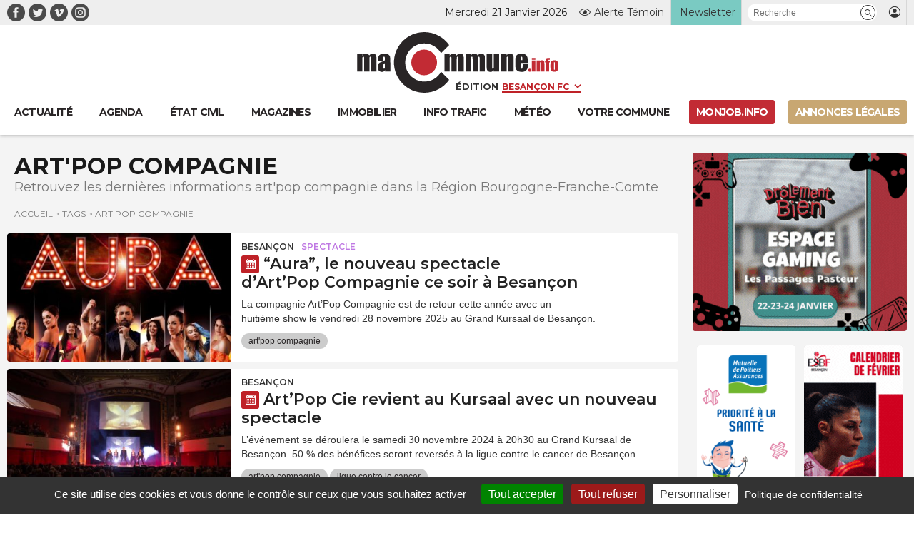

--- FILE ---
content_type: text/javascript
request_url: https://www.macommune.info/wp-content/themes/macommune/assets/js/vendors/tarteaucitron/tarteaucitron.services.min.js
body_size: 34338
content:
tarteaucitron.services.iframe={key:"iframe",type:"other",name:"Web content",uri:"",needConsent:true,cookies:[],js:function(){"use strict";tarteaucitron.fallback(["tac_iframe"],function(x){var frame_title=tarteaucitron.getElemAttr(x,"title")?tarteaucitron.getElemAttr(x,"title"):"",width=tarteaucitron.getElemAttr(x,"width"),height=tarteaucitron.getElemAttr(x,"height"),allowfullscreen=tarteaucitron.getElemAttr(x,"allowfullscreen"),url=tarteaucitron.getElemAttr(x,"url");var styleAttr=(width!==""?"width:"+tarteaucitron.getStyleSize(width)+";":"")+(height!==""?"height:"+tarteaucitron.getStyleSize(height)+";":"");return'<iframe title="'+frame_title+'" src="'+url+'" style="'+styleAttr+'" allowtransparency'+(allowfullscreen=="0"?"":" webkitallowfullscreen mozallowfullscreen allowfullscreen")+"></iframe>"})},fallback:function(){"use strict";var id="iframe";tarteaucitron.fallback(["tac_iframe"],function(elem){elem.style.width=tarteaucitron.getStyleSize(tarteaucitron.getElemAttr(elem,"width"));elem.style.height=tarteaucitron.getStyleSize(tarteaucitron.getElemAttr(elem,"height"));return tarteaucitron.engage(id)})}};tarteaucitron.services.kompass={key:"kompass",type:"analytic",name:"Kompass",uri:"https://fr.kompass.com/l/cookie-use-policy",needConsent:true,cookies:["kompass","gq_lead","_first_pageview","eqy_sessionid","eqy_siteid","cluid","eqy_company","gq_utm","_jsuid"],js:function(){"use strict";if(tarteaucitron.user.kompassId===undefined){return}tarteaucitron.addScript("https://fr.kompass.com/leads/script.js?id="+tarteaucitron.user.kompassId)}};tarteaucitron.services.goldenbees={key:"goldenbees",type:"ads",name:"Golden Bees",uri:"https://www.goldenbees.fr/politique-confidentialite",needConsent:true,cookies:[],js:function(){"use strict";if(tarteaucitron.user.goldenbeesId===undefined){return}tarteaucitron.addScript("https://cdn.goldenbees.fr/proxy?url=http%3A%2F%2Fstatic.goldenbees.fr%2Fcdn%2Fjs%2Fgtag%2Fgoldentag-min.js&attachment=0","",function(){window.gbTag=GbTagBuilder.build(tarteaucitron.user.goldenbeesId);window.gbTag.fire()})}};tarteaucitron.services.weply={key:"weply",type:"support",name:"Weply",uri:"https://weply.chat/",needConsent:true,cookies:["weply.analytics","logglytrackingsession"],js:function(){"use strict";if(tarteaucitron.user.weplyId===undefined){return}tarteaucitron.addScript("https://app.weply.chat/widget/"+tarteaucitron.user.weplyId)}};tarteaucitron.services.skaze={key:"skaze",type:"ads",name:"Skaze",uri:"https://www.skaze.com/fr/politique/politique-de-confidentialite/",needConsent:true,cookies:[],js:function(){"use strict";if(tarteaucitron.user.skazeIdentifier===undefined){return}window.skaze=window.skaze||{};tarteaucitron.addScript("https://events.sk.ht/"+tarteaucitron.user.skazeIdentifier+"/lib.js","",function(){skaze.cmd=skaze.cmd||[];skaze.cmd.push(function(){skaze.init({siteIdentifier:tarteaucitron.user.skazeIdentifier});if(typeof tarteaucitron.user.skazeMore==="function"){tarteaucitron.user.skazeMore()}})})}};tarteaucitron.services.dialoginsight={key:"dialoginsight",type:"support",name:"Dialog Insight",uri:"https://www.dialoginsight.com/politique-de-confidentialite/",needConsent:true,cookies:[],js:function(){"use strict";if(tarteaucitron.user.dialogInsightId===undefined){return}tarteaucitron.addScript("https://t.ofsys.com/js/Journey/1/"+tarteaucitron.user.dialogInsightId+"/DI.Journey-min.js")}};tarteaucitron.services.markerio={key:"markerio",type:"support",name:"Marker.io",uri:"https://marker.io/cookie-policy",needConsent:true,cookies:[],js:function(){"use strict";if(tarteaucitron.user.markerioProjectId===undefined){return}window.markerConfig={project:tarteaucitron.user.markerioProjectId,source:"snippet"};!function(e,r,a){if(!e.__Marker){e.__Marker={};var t=[],n={__cs:t};["show","hide","isVisible","capture","cancelCapture","unload","reload","isExtensionInstalled","setReporter","setCustomData","on","off"].forEach(function(e){n[e]=function(){var r=Array.prototype.slice.call(arguments);r.unshift(e),t.push(r)}}),e.Marker=n;var s=r.createElement("script");s.async=1,s.src="https://edge.marker.io/latest/shim.js";var i=r.getElementsByTagName("script")[0];i.parentNode.insertBefore(s,i)}}(window,document)}};tarteaucitron.services.tolkaigenii={key:"tolkaigenii",type:"support",name:"Tolk.ai Genii",uri:"https://www.tolk.ai/",needConsent:true,cookies:[],js:function(){"use strict";if(tarteaucitron.user.tolkaiGeniiProject===undefined){return}tarteaucitron.addScript("https://genii-script.tolk.ai/lightchat.js","lightchat-bot","","","project-id",tarteaucitron.user.tolkaiGeniiProject)}};tarteaucitron.services.seamlessaccess={key:"seamlessaccess",type:"api",name:"Seamlessaccess",uri:"https://seamlessaccess.org/about/trust/",needConsent:true,cookies:[],js:function(){"use strict";if(tarteaucitron.user.seamlessaccessInitiator===undefined){return}var uniqIds=[];tarteaucitron.fallback(["seamlessaccess_button"],function(x){var uniqId=tarteaucitron.getElemAttr(x,"id");if(uniqId===""){uniqId="_"+Math.random().toString(36).substr(2,9);x.setAttribute("id",uniqId)}uniqIds.push(uniqId);x.innerHTML=""},true);tarteaucitron.addScript("//service.seamlessaccess.org/thiss.js","seamlessaccessjs",function(){for(var i=0;i<uniqIds.length;i+=1){thiss.DiscoveryComponent.render({loginInitiatorURL:tarteaucitron.user.seamlessaccessInitiator},"#"+uniqIds[i])}})},fallback:function(){"use strict";var id="seamlessaccess";tarteaucitron.fallback(["seamlessaccess_button"],tarteaucitron.engage(id))}};tarteaucitron.services.reddit={key:"reddit",type:"ads",name:"Reddit",uri:"https://business.reddithelp.com/helpcenter/s/article/Reddit-Advertising-Policy-Overview",needConsent:true,cookies:[],js:function(){"use strict";if(tarteaucitron.user.redditInit===undefined){return}!function(w,d){if(!w.rdt){var p=w.rdt=function(){p.sendEvent?p.sendEvent.apply(p,arguments):p.callQueue.push(arguments)};p.callQueue=[];var t=d.createElement("script");t.src="https://www.redditstatic.com/ads/pixel.js",t.async=!0;var s=d.getElementsByTagName("script")[0];s.parentNode.insertBefore(t,s)}}(window,document);rdt("init",tarteaucitron.user.redditInit,{aaid:tarteaucitron.user.redditAAID,externalId:tarteaucitron.user.redditExternalId,idfa:tarteaucitron.user.redditIDFA});rdt("track","PageVisit")}};tarteaucitron.services.zoho={key:"zoho",type:"support",name:"Zoho SalesIQ",uri:"https://www.zoho.com/gdpr.html",needConsent:true,cookies:[],js:function(){"use strict";if(tarteaucitron.user.zohoWidgetCode===undefined){return}var $zoho=$zoho||{};$zoho.salesiq=$zoho.salesiq||{widgetcode:tarteaucitron.user.zohoWidgetCode,values:{},ready:function(){}};tarteaucitron.addScript("https://salesiq.zoho.eu/widget")}};tarteaucitron.services.teads={key:"teads",type:"ads",name:"Teads",uri:"https://privacy-policy.teads.com",needConsent:true,cookies:[],js:function(){"use strict";if(tarteaucitron.user.teadsBuyerPixelId===undefined){return}tarteaucitron.addScript("https://p.teads.tv/teads-fellow.js");window.teads_e=window.teads_e||[];window.teads_buyer_pixel_id=tarteaucitron.user.teadsBuyerPixelId}};tarteaucitron.services.thetradedesk={key:"thetradedesk",type:"ads",name:"TheTradeDesk",uri:"https://www.thetradedesk.com/fr/privacy",needConsent:true,cookies:[],js:function(){"use strict";if(tarteaucitron.user.thetradedeskAdvertiserId===undefined||tarteaucitron.user.thetradedeskUpixelId===undefined){return}tarteaucitron.addScript("https://js.adsrvr.org/up_loader.1.1.0.js","",function(){ttd_dom_ready(function(){if(typeof TTDUniversalPixelApi==="function"){var universalPixelApi=new TTDUniversalPixelApi;universalPixelApi.init(tarteaucitron.user.thetradedeskAdvertiserId,[tarteaucitron.user.thetradedeskUpixelId],"https://insight.adsrvr.org/track/up")}})})}};tarteaucitron.services.gcmanalyticsstorage={key:"gcmanalyticsstorage",type:"google",name:"Analytics",uri:"https://policies.google.com/privacy",needConsent:true,cookies:[],js:function(){"use strict";if(tarteaucitron.parameters.googleConsentMode===true){window.tac_gtag("consent","update",{analytics_storage:"granted"})}},fallback:function(){"use strict";if(tarteaucitron.parameters.googleConsentMode===true){window.tac_gtag("consent","update",{analytics_storage:"denied"})}}};tarteaucitron.services.gcmadstorage={key:"gcmadstorage",type:"google",name:"Advertising",uri:"https://policies.google.com/privacy",needConsent:true,cookies:[],js:function(){"use strict";if(tarteaucitron.parameters.googleConsentMode===true){window.tac_gtag("consent","update",{ad_storage:"granted"})}},fallback:function(){"use strict";if(tarteaucitron.parameters.googleConsentMode===true){window.tac_gtag("consent","update",{ad_storage:"denied"})}}};tarteaucitron.services.gcmadsuserdata={key:"gcmadsuserdata",type:"google",name:"Personalized Advertising",uri:"https://policies.google.com/privacy",needConsent:true,cookies:[],js:function(){"use strict";if(tarteaucitron.parameters.googleConsentMode===true){window.tac_gtag("consent","update",{ad_user_data:"granted",ad_personalization:"granted"})}},fallback:function(){"use strict";if(tarteaucitron.parameters.googleConsentMode===true){window.tac_gtag("consent","update",{ad_user_data:"denied",ad_personalization:"denied"})}}};tarteaucitron.services.gcmpersonalization={key:"gcmpersonalization",type:"google",name:"Personalization",uri:"https://policies.google.com/privacy",needConsent:true,cookies:[],js:function(){"use strict";if(tarteaucitron.parameters.googleConsentMode===true){window.tac_gtag("consent","update",{personalization_storage:"granted"})}},fallback:function(){"use strict";if(tarteaucitron.parameters.googleConsentMode===true){window.tac_gtag("consent","update",{personalization_storage:"denied"})}}};tarteaucitron.services.gcmfunctionality={key:"gcmfunctionality",type:"google",name:"Functionality",uri:"https://policies.google.com/privacy",needConsent:true,cookies:[],js:function(){"use strict";if(tarteaucitron.parameters.googleConsentMode===true){window.tac_gtag("consent","update",{functionality_storage:"granted"})}},fallback:function(){"use strict";if(tarteaucitron.parameters.googleConsentMode===true){window.tac_gtag("consent","update",{functionality_storage:"denied"})}}};tarteaucitron.services.gcmsecurity={key:"gcmsecurity",type:"google",name:"Security",uri:"https://policies.google.com/privacy",needConsent:true,cookies:[],js:function(){"use strict";if(tarteaucitron.parameters.googleConsentMode===true){window.tac_gtag("consent","update",{security_storage:"granted"})}},fallback:function(){"use strict";if(tarteaucitron.parameters.googleConsentMode===true){window.tac_gtag("consent","update",{security_storage:"denied"})}}};tarteaucitron.services.piximedia={key:"piximedia",type:"ads",name:"Piximedia",uri:"https://piximedia.com/privacy/",needConsent:true,cookies:[],js:function(){"use strict";if(tarteaucitron.user.piximediaName===undefined||tarteaucitron.user.piximediaTag===undefined||tarteaucitron.user.piximediaType===undefined||tarteaucitron.user.piximediaId===undefined){return}tarteaucitron.addScript("https://ad.piximedia.com/tools/activity/?"+tarteaucitron.user.piximediaName+"||"+tarteaucitron.user.piximediaTag+"|"+tarteaucitron.user.piximediaType+"|"+tarteaucitron.user.piximediaId+"|||||")}};tarteaucitron.services.screeb={key:"screeb",type:"support",name:"Screeb",uri:"https://screeb.app/gdpr-privacy",needConsent:true,cookies:[],js:function(){"use strict";if(tarteaucitron.user.screebId===undefined){return}window["ScreebObject"]="$screeb";window["$screeb"]=window["$screeb"]||function(){var d=arguments;return new Promise(function(a,b){(window["$screeb"].q=window["$screeb"].q||[]).push({v:1,args:d,ok:a,ko:b})})};tarteaucitron.addScript("https://t.screeb.app/tag.js","$screeb");if(tarteaucitron.user.screebDontInit!==true){window.$screeb("init",tarteaucitron.user.screebId)}}};tarteaucitron.services.pipedrive={key:"pipedrive",type:"support",name:"Pipedrive",uri:"https://www.pipedrive.com/en/cookie-notice",needConsent:true,cookies:[],js:function(){"use strict";if(tarteaucitron.user.pipedriveCompany===undefined||tarteaucitron.user.pipedrivePlaybook===undefined){return}window.pipedriveLeadboosterConfig={base:"leadbooster-chat.pipedrive.com",companyId:tarteaucitron.user.pipedriveCompany,playbookUuid:tarteaucitron.user.pipedrivePlaybook,version:2};if(!window.LeadBooster){window.LeadBooster={q:[],on:function(n,h){this.q.push({t:"o",n:n,h:h})},trigger:function(n){this.q.push({t:"t",n:n})}}}tarteaucitron.addScript("https://leadbooster-chat.pipedrive.com/assets/loader.js")},fallback:function(){"use strict";var id="";tarteaucitron.fallback(["proactiveChat"],function(elem){return tarteaucitron.engage(id)})}};tarteaucitron.services.dynatrace={key:"dynatrace",type:"api",name:"Dynatrace",uri:"https://www.dynatrace.com/company/trust-center/privacy/",needConsent:true,cookies:[],js:function(){"use strict";if(tarteaucitron.user.dynatraceJSPath===undefined||tarteaucitron.user.dynatraceConfig===undefined){return}tarteaucitron.addScript(tarteaucitron.user.dynatraceJSPath,"","","","data-dtconfig",tarteaucitron.user.dynatraceConfig)}};tarteaucitron.services.mixpanel={key:"mixpanel",type:"analytic",name:"Mixpanel",uri:"https://docs.mixpanel.com/docs/privacy/overview",needConsent:true,cookies:[],js:function(){"use strict";(function(f,b){if(!b.__SV){var e,g,i,h;window.mixpanel=b;b._i=[];b.init=function(e,f,c){function g(a,d){var b=d.split(".");2==b.length&&(a=a[b[0]],d=b[1]);a[d]=function(){a.push([d].concat(Array.prototype.slice.call(arguments,0)))}}var a=b;"undefined"!==typeof c?a=b[c]=[]:c="mixpanel";a.people=a.people||[];a.toString=function(a){var d="mixpanel";"mixpanel"!==c&&(d+="."+c);a||(d+=" (stub)");return d};a.people.toString=function(){return a.toString(1)+".people (stub)"};i="disable time_event track track_pageview track_links track_forms track_with_groups add_group set_group remove_group register register_once alias unregister identify name_tag set_config reset opt_in_tracking opt_out_tracking has_opted_in_tracking has_opted_out_tracking clear_opt_in_out_tracking start_batch_senders people.set people.set_once people.unset people.increment people.append people.union people.track_charge people.clear_charges people.delete_user people.remove".split(" ");for(h=0;h<i.length;h++)g(a,i[h]);var j="set set_once union unset remove delete".split(" ");a.get_group=function(){function b(c){d[c]=function(){call2_args=arguments;call2=[c].concat(Array.prototype.slice.call(call2_args,0));a.push([e,call2])}}for(var d={},e=["get_group"].concat(Array.prototype.slice.call(arguments,0)),c=0;c<j.length;c++)b(j[c]);return d};b._i.push([e,f,c])};b.__SV=1.2;e=f.createElement("script");e.type="text/javascript";e.async=!0;e.src="undefined"!==typeof MIXPANEL_CUSTOM_LIB_URL?MIXPANEL_CUSTOM_LIB_URL:"file:"===f.location.protocol&&"//cdn.mxpnl.com/libs/mixpanel-2-latest.min.js".match(/^\/\//)?"https://cdn.mxpnl.com/libs/mixpanel-2-latest.min.js":"//cdn.mxpnl.com/libs/mixpanel-2-latest.min.js";g=f.getElementsByTagName("script")[0];g.parentNode.insertBefore(e,g)}})(document,window.mixpanel||[])}};tarteaucitron.services.freshsalescrm={key:"freshsalescrm",type:"analytic",name:"FreshSales (CRM)",uri:"https://www.freshworks.com/gdpr/",needConsent:true,cookies:[],js:function(){"use strict";if(tarteaucitron.user.freshsalescrmId===undefined){return}tarteaucitron.addScript("https://eu.fw-cdn.com/"+tarteaucitron.user.freshsalescrmId+".js")}};tarteaucitron.services.equativ={key:"equativ",type:"ads",name:"Equativ",uri:"https://equativ.com/",needConsent:true,cookies:[],js:function(){"use strict";if(tarteaucitron.user.equativId===undefined){return}tarteaucitron.addScript("https://ced.sascdn.com/tag/"+tarteaucitron.user.equativId+"/smart.js")}};tarteaucitron.services.twitch={key:"twitch",type:"video",name:"Twitch",needConsent:true,cookies:[],uri:"https://www.twitch.tv/p/en/legal/privacy-notice",js:function(){"use strict";tarteaucitron.fallback(["twitch_player"],function(x){var frame_title=tarteaucitron.getElemAttr(x,"title")?tarteaucitron.getElemAttr(x,"title"):"Twitch iframe",id=tarteaucitron.getElemAttr(x,"videoID"),parent=tarteaucitron.getElemAttr(x,"parent"),width=tarteaucitron.getElemAttr(x,"width"),height=tarteaucitron.getElemAttr(x,"height");var embedURL="https://player.twitch.tv/?video="+id+"&parent="+parent;var styleAttr=(width!==""?"width:"+tarteaucitron.getStyleSize(width)+";":"")+(height!==""?"height:"+tarteaucitron.getStyleSize(height)+";":"");return'<iframe title="'+frame_title+'" style="'+styleAttr+'" src="'+embedURL+'"></iframe>'})},fallback:function(){"use strict";var id="twitch";tarteaucitron.fallback(["twitch_player"],tarteaucitron.engage(id))}};tarteaucitron.services.eskimi={key:"eskimi",type:"ads",name:"Eskimi",uri:"https://fr.eskimi.com/privacy-policy",needConsent:true,cookies:[],js:function(){"use strict";if(tarteaucitron.user.eskimiInit===undefined){return}window.___esk=window.esk=function(){window.___esk.callMethod?window.___esk.callMethod.apply(window.___esk,arguments):window.___esk.queue.push(arguments)};window.___esk.push=window.___esk;window.___esk.loaded=true;window.___esk.queue=[];tarteaucitron.addScript("https://dsp-media.eskimi.com/assets/js/e/gtr.min.js","",function(){esk("init",tarteaucitron.user.eskimiInit)})}};tarteaucitron.services.sharethissticky={key:"sharethissticky",type:"social",name:"ShareThis Sticky",uri:"https://sharethis.com/fr/privacy/",needConsent:true,cookies:["_stid","_stidv","pubconsent"],js:function(){"use strict";if(tarteaucitron.user.sharethisStickyProperty===undefined){return}tarteaucitron.addScript("https://platform-api.sharethis.com/js/sharethis.js#property="+tarteaucitron.user.sharethisStickyProperty+"&product=sticky-share-buttons")}};tarteaucitron.services.pianoanalytics={key:"pianoanalytics",type:"analytic",name:"Piano Analytics",uri:"https://piano.io/privacy-policy/",needConsent:true,cookies:["_pcid","_pctx","_pctx","pa_user","pa_privacy"],js:function(){"use strict";if(tarteaucitron.user.pianoCollectDomain===undefined||tarteaucitron.user.pianoSite===undefined){return}tarteaucitron.addScript("https://tag.aticdn.net/piano-analytics.js","",function(){pa.setConfigurations({site:tarteaucitron.user.pianoSite,collectDomain:tarteaucitron.user.pianoCollectDomain});if(tarteaucitron.user.pianoSendData!==false){pa.sendEvent("page.display",{page:document.title})}})}};tarteaucitron.services.actistat={key:"actistat",type:"analytic",name:"ActiSTAT",uri:"https://actigraph.com/actistat",needConsent:true,cookies:[],js:function(){"use strict";if(tarteaucitron.user.actistatId===undefined){return}tarteaucitron.addScript("https://actistat.fr/umami.js","","","","data-website-id",tarteaucitron.user.actistatId)}};tarteaucitron.services.outbrainamplify={key:"outbrainamplify",type:"ads",name:"Outbrain Amplify",uri:"https://www.outbrain.com/privacy/",needConsent:true,cookies:[],js:function(){"use strict";if(tarteaucitron.user.outbrainamplifyId===undefined){return}var OB_ADV_ID=tarteaucitron.user.outbrainamplifyId;if(window.obApi){var toArray=function(object){return Object.prototype.toString.call(object)==="[object Array]"?object:[object]};window.obApi.marketerId=toArray(_window.obApi.marketerId).concat(toArray(OB_ADV_ID));return}var api=window.obApi=function(){api.dispatch?api.dispatch.apply(api,arguments):api.queue.push(arguments)};api.version="1.1";api.loaded=true;api.marketerId=OB_ADV_ID;api.queue=[];tarteaucitron.addScript("https://amplify.outbrain.com/cp/obtp.js","",function(){obApi("track","PAGE_VIEW")})}};tarteaucitron.services.playplay={key:"playplay",type:"video",name:"PlayPlay",uri:"https://playplay.com/fr/confidentialite",needConsent:true,cookies:[],js:function(){"use strict";tarteaucitron.fallback(["tac_playplay"],function(x){var frame_title=tarteaucitron.getElemAttr(x,"title")?tarteaucitron.getElemAttr(x,"title"):"Playplay iframe",id=tarteaucitron.getElemAttr(x,"data-id"),width=tarteaucitron.getElemAttr(x,"width"),height=tarteaucitron.getElemAttr(x,"height");var playURL="https://playplay.com/app/embed-video/"+id;var styleAttr=(width!==""?"width:"+tarteaucitron.getStyleSize(width)+";":"")+(height!==""?"height:"+tarteaucitron.getStyleSize(height)+";":"");return'<iframe title="'+frame_title+'" style="'+styleAttr+'border:0;" src="'+playURL+'" allowfullscreen></iframe>'})},fallback:function(){"use strict";var id="playplay";tarteaucitron.fallback(["tac_playplay"],function(elem){return tarteaucitron.engage(id)})}};tarteaucitron.services.adobeworkspace={key:"adobeworkspace",type:"analytic",name:"Adobe - Analysis Workspace",uri:"https://www.adobe.com/privacy/policy.html",needConsent:true,cookies:["s_ecid","s_cc","s_sq","s_vi","s_fid"],js:function(){"use strict";if(tarteaucitron.user.adobeworkspaceId1===undefined||tarteaucitron.user.adobeworkspaceId2===undefined||tarteaucitron.user.adobeworkspaceId3===undefined){return}tarteaucitron.addScript("https://assets.adobedtm.com/"+tarteaucitron.user.adobeworkspaceId1+"/"+tarteaucitron.user.adobeworkspaceId2+"/launch-"+tarteaucitron.user.adobeworkspaceId3+".min.js")}};tarteaucitron.services.zohopagesense={key:"zohopagesense",type:"analytic",name:"Zoho PageSense",uri:"https://www.zoho.com/pagesense/cookie-policy.html",needConsent:true,cookies:["zab_g_","zabUserID","zabVisitID","zabSplit","zabBucket","zabHMBucket","zpsfa_","zfa","zsr","zabme","zsd","ps_payloadSeqId","zabPZBucket","zPersonalization","zia_","zpc","zps_permission_status","zps-tgr-dts","zpspolls_","zpsPollsBucket","zpspb","zpsPopupBucket","zpssr","zab_g_","zab_","zPersonalization"],js:function(){"use strict";if(tarteaucitron.user.zohoPageSenseProjectId===undefined||tarteaucitron.user.zohoPageSenseScriptHash===undefined){return}tarteaucitron.addScript("https://cdn-eu.pagesense.io/js/"+tarteaucitron.user.zohoPageSenseProjectId+"/"+tarteaucitron.user.zohoPageSenseScriptHash+".js")}};tarteaucitron.services.leadinfo={key:"leadinfo",type:"analytic",name:"Leadinfo",uri:"https://www.leadinfo.com/en/privacy/",needConsent:true,cookies:["_li_id","_li_ses"],js:function(){"use strict";if(tarteaucitron.user.leadinfoId===undefined){return}window.GlobalLeadinfoNamespace=window.GlobalLeadinfoNamespace||[];window.GlobalLeadinfoNamespace.push("leadinfo");window["leadinfo"]=function(){(window["leadinfo"].q=window["leadinfo"].q||[]).push(arguments)};window["leadinfo"].t=window["leadinfo"].t||tarteaucitron.user.leadinfoId;window["leadinfo"].q=window["leadinfo"].q||[];tarteaucitron.addScript("https://cdn.leadinfo.net/ping.js")}};tarteaucitron.services.force24={key:"force24",type:"analytic",name:"Force24",uri:"https://support.force24.co.uk/support/solutions/articles/79000128057-cookie-policies",needConsent:true,cookies:["F24_autoID","F24_personID"],js:function(){"use strict";if(tarteaucitron.user.force24trackingId===undefined||tarteaucitron.user.force24clientId===undefined){return}window.Force24Object="f24",window["f24"]=window["f24"]||function(){window["f24"].q=window["f24"].q||[],window["f24"].q.push(arguments)},window["f24"].l=1*new Date;tarteaucitron.addScript("https://static.websites.data-crypt.com/scripts/activity/v3/inject-v3.min.js");f24("config","set_tracking_id",tarteaucitron.user.force24trackingId);f24("config","set_client_id",tarteaucitron.user.force24clientId)}};tarteaucitron.services.tiktokvideo={key:"tiktokvideo",type:"video",name:"Tiktok Video",uri:"https://www.tiktok.com/legal/page/eea/privacy-policy/en",needConsent:true,cookies:[],js:function(){"use strict";tarteaucitron.addScript("https://www.tiktok.com/embed.js")},fallback:function(){"use strict";var id="tiktokvideo";tarteaucitron.fallback(["tiktok-embed"],function(elem){return tarteaucitron.engage(id)})}};tarteaucitron.services.shinystat={key:"shinystat",type:"analytic",name:"Shinystat",uri:"https://www.shinystat.com/en/opt-out.html",needConsent:true,cookies:[],js:function(){"use strict";if(tarteaucitron.user.shinystatUser===undefined){return}tarteaucitron.addScript("https://codice.shinystat.com/cgi-bin/getcod.cgi?USER="+tarteaucitron.user.shinystatUser)}};tarteaucitron.services.activecampaignvgo={key:"activecampaignvgo",type:"other",name:"Active Campaign",uri:"https://www.activecampaign.com/legal/privacy-policy/",needConsent:true,cookies:[],js:function(){"use strict";if(tarteaucitron.user.activecampaignAccount===undefined){return}window.visitorGlobalObjectAlias="vgo";window[window.visitorGlobalObjectAlias]=window[window.visitorGlobalObjectAlias]||function(){(window[window.visitorGlobalObjectAlias].q=window[window.visitorGlobalObjectAlias].q||[]).push(arguments)};window[window.visitorGlobalObjectAlias].l=(new Date).getTime();tarteaucitron.addScript("https://diffuser-cdn.app-us1.com/diffuser/diffuser.js","",function(){vgo("setAccount",tarteaucitron.user.activecampaignAccount);vgo("setTrackByDefault",true);vgo("process")})}};tarteaucitron.services.sendinblue={key:"sendinblue",type:"other",name:"Brevo (formerly sendinblue)",uri:"https://www.brevo.com/fr/legal/cookies/",needConsent:true,cookies:[],js:function(){"use strict";if(tarteaucitron.user.sendinblueKey===undefined){return}window.sib={equeue:[],client_key:tarteaucitron.user.sendinblueKey};window.sendinblue={};for(var j=["track","identify","trackLink","page"],i=0;i<j.length;i++){(function(k){window.sendinblue[k]=function(){var arg=Array.prototype.slice.call(arguments);(window.sib[k]||function(){var t={};t[k]=arg;window.sib.equeue.push(t)})(arg[0],arg[1],arg[2],arg[3])}})(j[i])}tarteaucitron.addScript("https://sibautomation.com/sa.js?key="+window.sib.client_key,"sendinblue-js",function(){window.sendinblue.page()})}};tarteaucitron.services.collectchat={key:"collectchat",type:"other",name:"Collect Chat",uri:"https://collect.chat/privacy/",needConsent:true,cookies:[],js:function(){"use strict";if(tarteaucitron.user.collectchatId===undefined){return}window.CollectId=tarteaucitron.user.collectchatId;tarteaucitron.addScript("https://collectcdn.com/launcher.js")}};tarteaucitron.services.eulerian={key:"eulerian",type:"analytic",name:"Eulerian",uri:"https://www.eulerian.com/rgpd",needConsent:true,cookies:[],js:function(){"use strict";if(tarteaucitron.user.eulerianHost===undefined){return}(function(e,a){var i=e.length,y=5381,k="script",s=window,v=document,o=v.createElement(k);for(;i;){i-=1;y=y*33^e.charCodeAt(i)}y="_EA_"+(y>>>=0);(function(e,a,s,y){s[a]=s[a]||function(){(s[y]=s[y]||[]).push(arguments);s[y].eah=e}})(e,a,s,y);i=new Date/1e7|0;o.ea=y;y=i%26;o.async=1;o.src="//"+e+"/"+String.fromCharCode(97+y,122-y,65+y)+i%1e3+".js?2";s=v.getElementsByTagName(k)[0];s.parentNode.insertBefore(o,s)})(tarteaucitron.user.eulerianHost,"EA_push");EA_push()}};tarteaucitron.services.posthog={key:"posthog",type:"other",name:"Posthog",uri:"https://posthog.com/privacy",needConsent:true,cookies:[],js:function(){"use strict";if(tarteaucitron.user.posthogApiKey===undefined||tarteaucitron.user.posthogHost===undefined){return}!function(t,e){var o,n,p,r;e.__SV||(window.posthog=e,e._i=[],e.init=function(i,s,a){function g(t,e){var o=e.split(".");2==o.length&&(t=t[o[0]],e=o[1]),t[e]=function(){t.push([e].concat(Array.prototype.slice.call(arguments,0)))}}(p=t.createElement("script")).type="text/javascript",p.async=!0,p.src=s.api_host+"/static/array.js",(r=t.getElementsByTagName("script")[0]).parentNode.insertBefore(p,r);var u=e;for(void 0!==a?u=e[a]=[]:a="posthog",u.people=u.people||[],u.toString=function(t){var e="posthog";return"posthog"!==a&&(e+="."+a),t||(e+=" (stub)"),e},u.people.toString=function(){return u.toString(1)+".people (stub)"},o="capture identify alias people.set people.set_once set_config register register_once unregister opt_out_capturing has_opted_out_capturing opt_in_capturing reset isFeatureEnabled onFeatureFlags".split(" "),n=0;n<o.length;n++)g(u,o[n]);e._i.push([i,s,a])},e.__SV=1)}(document,window.posthog||[]);posthog.init(tarteaucitron.user.posthogApiKey,{api_host:tarteaucitron.user.posthogHost})}};tarteaucitron.services.googlesignin={key:"googlesignin",type:"other",name:"Google Signin",uri:"https://policies.google.com/technologies/cookies#types-of-cookies",needConsent:true,cookies:[],js:function(){"use strict";tarteaucitron.addScript("https://accounts.google.com/gsi/client")}};tarteaucitron.services.calendly={key:"calendly",type:"other",name:"Calendly",uri:"https://calendly.com/privacy",needConsent:true,cookies:[],js:function(){"use strict";tarteaucitron.fallback(["calendly-inline-widget"],"");tarteaucitron.addScript("https://assets.calendly.com/assets/external/widget.js")},fallback:function(){"use strict";var id="calendly";tarteaucitron.fallback(["calendly-inline-widget"],function(elem){return tarteaucitron.engage(id)})}};tarteaucitron.services.tolkai={key:"tolkai",type:"other",name:"tolk.ai",uri:"https://www.tolk.ai/",needConsent:true,cookies:[],js:function(){"use strict";if(tarteaucitron.user.tolkaiBot===undefined){return}window.tcfbot=tarteaucitron.user.tolkaiBot;window.TcfWbchtParams={behaviour:"default"};window.display="iframe";tarteaucitron.addScript("https://script.tolk.ai/iframe-latest.js")}};tarteaucitron.services.kwanko={key:"kwanko",type:"ads",name:"Kwanko",uri:"https://www.kwanko.com/fr/rgpd/politique-gestion-donnees/",needConsent:true,cookies:[],js:function(){"use strict";tarteaucitron.fallback(["tac_kwanko"],function(x){var mclic=tarteaucitron.getElemAttr(x,"data-mclic");return'<img src="https://action.metaffiliation.com/trk.php?mclic='+mclic+'" width="1" height="1" />'})},fallback:function(){"use strict";var id="kwanko";tarteaucitron.fallback(["tac_kwanko"],function(elem){return tarteaucitron.engage(id)})}};tarteaucitron.services.leadforensics={key:"leadforensics",type:"ads",name:"Lead Forensics",uri:"https://www.leadforensics.com/cookie-policy/",needConsent:true,cookies:["ifuuid"],js:function(){"use strict";if(tarteaucitron.user.leadforensicsId===undefined){return}tarteaucitron.addScript("https://secure.team8save.com/js/sc/"+tarteaucitron.user.leadforensicsId+".js")}};tarteaucitron.services.ubib={key:"ubib",type:"support",name:"Ubib Chatbot",uri:"https://ubib.libanswers.com/",needConsent:true,cookies:[],js:function(){"use strict";if(tarteaucitron.user.ubibId===undefined||tarteaucitron.user.ubibHash===undefined){return}tarteaucitron.addScript("https://"+tarteaucitron.user.ubibId+".libanswers.com/load_chat.php?hash="+tarteaucitron.user.ubibHash)}};tarteaucitron.services.wysistathightrack={key:"wysistathightrack",type:"analytic",name:"Wysistat (privacy by design)",uri:"https://www.wysistat.net/webanalytics/exemption-cnil/",needConsent:false,cookies:["wysistat"],js:function(){"use strict";if(tarteaucitron.user.wysistatNom===undefined){return}window._wsq=window._wsq||[];window._wsq.push(["_setNom",tarteaucitron.user.wysistatNom]);window._wsq.push(["_wysistat"]);tarteaucitron.addScript("https://www.wysistat.com/ws.jsa")}};tarteaucitron.services.robofabrica={key:"robofabrica",type:"support",name:"Robo Fabrica Chatbot",uri:"https://robofabrica.tech/charte-vie-privee/",needConsent:true,cookies:[],js:function(){"use strict";if(tarteaucitron.user.robofabricaUuid===undefined){return}tarteaucitron.addScript("https://app.robofabrica.tech/widget/script","inceptive-cw-script",function(){document.getElementById("inceptive-cw-script").setAttribute("unique-url",tarteaucitron.user.robofabricaUuid);document.getElementById("inceptive-cw-script").setAttribute("label","start");document.getElementById("inceptive-cw-script").setAttribute("launch-btn-id","inceptive-cw-launch");document.getElementById("inceptive-cw-script").setAttribute("chat-server-url","https://app.robofabrica.tech:443")})}};tarteaucitron.services.trustpilot={key:"trustpilot",type:"other",name:"Trustpilot",uri:"https://fr.legal.trustpilot.com/for-reviewers/end-user-privacy-terms",needConsent:true,cookies:[],js:function(){"use strict";tarteaucitron.fallback(["trustpilot-widget"],"");tarteaucitron.addScript("https://widget.trustpilot.com/bootstrap/v5/tp.widget.sync.bootstrap.min.js")},fallback:function(){"use strict";var id="trustpilot";tarteaucitron.fallback(["trustpilot-widget"],function(elem){elem.style.width=tarteaucitron.getStyleSize(tarteaucitron.getElemAttr(elem,"data-style-width"));elem.style.height=tarteaucitron.getStyleSize(tarteaucitron.getElemAttr(elem,"data-style-height"));return tarteaucitron.engage(id)})}};tarteaucitron.services.snapchat={key:"snapchat",type:"analytic",name:"Snapchat",uri:"https://snap.com/fr-FR/privacy/privacy-policy",needConsent:true,cookies:[],js:function(){"use strict";if(tarteaucitron.user.snapchatId===undefined){return}var a=window.snaptr=function(){a.handleRequest?a.handleRequest.apply(a,arguments):a.queue.push(arguments)};a.queue=[];if(tarteaucitron.user.snapchatEmail===undefined){window.snaptr("init",tarteaucitron.user.snapchatId)}else{window.snaptr("init",tarteaucitron.user.snapchatId,{user_email:tarteaucitron.user.snapchatEmail})}window.snaptr("track","PAGE_VIEW");tarteaucitron.addScript("https://sc-static.net/scevent.min.js");if(typeof tarteaucitron.user.snapchatMore==="function"){tarteaucitron.user.snapchatMore()}}};tarteaucitron.services.antvoice={key:"antvoice",type:"ads",name:"antvoice",uri:"https://www.antvoice.com/fr/privacy-policy/",needConsent:true,cookies:["antvoice"],js:function(){"use strict";if(tarteaucitron.user.antvoiceId===undefined){return}window.avDataLayer=window.avDataLayer||[];window.avtag=window.avtag||function(_cmd,_p){window.avDataLayer.push({cmd:_cmd,p:_p})};window.avtag("setConsent",{consent:true});window.avtag("init",{id:tarteaucitron.user.antvoiceId});tarteaucitron.addScript("https://static.avads.net/avtag.min.js")}};tarteaucitron.services.plausible={key:"plausible",type:"analytic",name:"Plausible",uri:"https://plausible.io/privacy",needConsent:false,cookies:[],js:function(){"use strict";if(tarteaucitron.user.plausibleDomain===undefined){return}if(tarteaucitron.user.plausibleEndpoint===undefined){tarteaucitron.user.plausibleEndpoint="plausible.io"}tarteaucitron.addScript("https://"+tarteaucitron.user.plausibleEndpoint+"/js/script.js","","","","data-domain",tarteaucitron.user.plausibleDomain)}};tarteaucitron.services.videas={key:"videas",type:"video",name:"Videas",uri:"https://videas.fr/fr/legal",needConsent:true,cookies:[],js:function(){"use strict";tarteaucitron.fallback(["tac_videas"],function(x){var frame_title=tarteaucitron.getElemAttr(x,"title")||"Videas iframe",width=tarteaucitron.getElemAttr(x,"width"),height=tarteaucitron.getElemAttr(x,"height"),id=tarteaucitron.getElemAttr(x,"data-id"),allowfullscreen=tarteaucitron.getElemAttr(x,"allowfullscreen");var styleAttr=(width!==""?"width:"+tarteaucitron.getStyleSize(width)+";":"")+(height!==""?"height:"+tarteaucitron.getStyleSize(height)+";":"");return'<iframe title="'+frame_title+'" src="https://app.videas.fr/embed/'+id+'/" style="'+styleAttr+'" allowtransparency '+(allowfullscreen=="0"?"":" webkitallowfullscreen mozallowfullscreen allowfullscreen")+"></iframe>"})},fallback:function(){"use strict";var id="videas";tarteaucitron.fallback(["tac_videas"],function(elem){elem.style.width=tarteaucitron.getStyleSize(tarteaucitron.getElemAttr(elem,"width"));elem.style.height=tarteaucitron.getStyleSize(tarteaucitron.getElemAttr(elem,"height"));return tarteaucitron.engage(id)})}};tarteaucitron.services.myfeelback={key:"myfeelback",type:"api",name:"MyFeelBack (Skeepers)",uri:"https://help.myfeelback.com/fr/quels-sont-les-cookies-d%C3%A9pos%C3%A9s-par-un-dispositif-de-collecte-myfeelback",needConsent:true,cookies:[],js:function(){"use strict";if(tarteaucitron.user.myfeelbackId===undefined){return}window._Mfb_useCookie=true;window._Mfb_ud={var1:undefined,var2:undefined,varN:undefined,_context:{lang:undefined,privacyMode:false,_page:{url:location.pathname,storageDuration:30}}};tarteaucitron.addScript("https://actorssl-5637.kxcdn.com/actor/"+tarteaucitron.user.myfeelbackId+"/action","MFBActor")}};tarteaucitron.services.arcio={key:"arcio",type:"api",name:"Arc.io",uri:"https://arc.io/about",needConsent:true,cookies:[],js:function(){"use strict";if(tarteaucitron.user.arcId===undefined){return}tarteaucitron.addScript("https://arc.io/widget.min.js#"+tarteaucitron.user.arcId)}};tarteaucitron.services.doubleclick={key:"doubleclick",type:"ads",name:"DoubleClick",uri:"https://support.google.com/admanager/answer/2839090",needConsent:true,cookies:[],js:function(){"use strict";tarteaucitron.fallback(["doubleclick_container"],function(x){var frame_title=tarteaucitron.getElemAttr(x,"title")?tarteaucitron.getElemAttr(x,"title"):"Doubleclick iframe",id1=tarteaucitron.getElemAttr(x,"data-id1"),id2=tarteaucitron.getElemAttr(x,"data-id2"),type=tarteaucitron.getElemAttr(x,"data-type"),cat=tarteaucitron.getElemAttr(x,"data-cat"),item=tarteaucitron.getElemAttr(x,"data-item"),quantity=tarteaucitron.getElemAttr(x,"data-quantity"),price=tarteaucitron.getElemAttr(x,"data-price"),postage=tarteaucitron.getElemAttr(x,"data-postage"),seller=tarteaucitron.getElemAttr(x,"data-seller"),gdpr=tarteaucitron.getElemAttr(x,"data-gdpr"),gdpr_consent=tarteaucitron.getElemAttr(x,"data-gdpr-consent"),ord=tarteaucitron.getElemAttr(x,"data-ord"),num=tarteaucitron.getElemAttr(x,"data-num");return'<iframe title="'+frame_title+'" src="https://'+id1+".fls.doubleclick.net/activityi;src="+id2+";type="+type+";cat="+cat+";item="+item+";quantity="+quantity+";price="+price+";postage="+postage+";seller="+seller+";gdpr="+gdpr+";gdpr_consent="+gdpr_consent+";num="+num+";ord="+ord+'?" style="width:1px;height:1px;display:none"></iframe>'})}};tarteaucitron.services.userpilot={key:"userpilot",type:"analytic",name:"UserPilot",uri:"https://userpilot.com/privacy-policy",needConsent:true,cookies:[],js:function(){"use strict";if(tarteaucitron.user.userpilotToken===undefined){return}window.userpilotSettings={token:tarteaucitron.user.userpilotToken};tarteaucitron.addScript("https://js.userpilot.io/sdk/latest.js")}};tarteaucitron.services.piwikpro={key:"piwikpro",type:"analytic",name:"Piwik Pro",uri:"https://piwik.pro/privacy-policy/",needConsent:true,cookies:["_pk_ref","_pk_cvar","_pk_id","_pk_ses","_pk_hsr","piwik_ignore","_pk_uid"],js:function(){"use strict";if(tarteaucitron.user.piwikProId===undefined||tarteaucitron.user.piwikProContainer===undefined){return}window["dataLayer"]=window["dataLayer"]||[],window["dataLayer"].push({start:(new Date).getTime(),event:"stg.start"});function stgCreateCookie(a,b,c){var d="";if(c){var e=new Date;e.setTime(e.getTime()+24*c*60*60*1e3),d="; expires="+e.toUTCString()}document.cookie=a+"="+b+d+"; path=/"}var isStgDebug=(window.location.href.match("stg_debug")||document.cookie.match("stg_debug"))&&!window.location.href.match("stg_disable_debug");stgCreateCookie("stg_debug",isStgDebug?1:"",isStgDebug?14:-1);var qP=[];var qPString=qP.length>0?"?"+qP.join("&"):"";tarteaucitron.addScript("https://"+tarteaucitron.user.piwikProContainer+".containers.piwik.pro/"+tarteaucitron.user.piwikProId+".js"+qPString);!function(a,n,i){a[n]=a[n]||{};for(var c=0;c<i.length;c++)!function(i){a[n][i]=a[n][i]||{},a[n][i].api=a[n][i].api||function(){var a=[].slice.call(arguments,0);"string"==typeof a[0]&&window["dataLayer"].push({event:n+"."+i+":"+a[0],parameters:[].slice.call(arguments,1)})}}(i[c])}(window,"ppms",["tm","cm"])}};tarteaucitron.services.pinterestpixel={key:"pinterestpixel",type:"ads",name:"Pinterest Pixel",uri:"https://help.pinterest.com/fr/business/article/track-conversions-with-pinterest-tag",needConsent:true,cookies:["_pinterest_sess","_pinterest_ct","_pinterest_ct_mw","_pinterest_ct_rt","_epik","_derived_epik","_pin_unauth","_pinterest_ct_ua"],js:function(){"use strict";if(tarteaucitron.user.pinterestpixelId===undefined){return}if(!window.pintrk){window.pintrk=function(){window.pintrk.queue.push(Array.prototype.slice.call(arguments))};var n=window.pintrk;n.queue=[];n.version="3.0";tarteaucitron.addScript("https://s.pinimg.com/ct/core.js","",function(){window.pintrk("load",tarteaucitron.user.pinterestpixelId);window.pintrk("page")})}}};tarteaucitron.services.elfsight={key:"elfsight",type:"support",name:"Elfsight",uri:"https://elfsight.com/privacy-policy/",needConsent:true,cookies:["__cfduid","_p_hfp_client_id","session_id"],js:function(){"use strict";tarteaucitron.addScript("https://apps.elfsight.com/p/platform.js")}};tarteaucitron.services.plezi={key:"plezi",type:"analytic",name:"Plezi",uri:"https://www.plezi.co/fr/mentions-legales/",needConsent:true,cookies:[],js:function(){"use strict";if(tarteaucitron.user.pleziTenant===undefined||tarteaucitron.user.pleziTw===undefined){return}tarteaucitron.addScript("https://brain.plezi.co/api/v1/analytics?tenant="+tarteaucitron.user.pleziTenant+"&tw="+tarteaucitron.user.pleziTw)}};tarteaucitron.services.smartsupp={key:"smartsupp",type:"support",name:"Smartsupp",uri:"https://www.smartsupp.com/help/privacy/",needConsent:true,cookies:["ssupp.vid","ssupp.visits","AWSALB","AWSALBCORS"],js:function(){"use strict";if(tarteaucitron.user.smartsuppKey===undefined){return}window._smartsupp=window._smartsupp||{};window._smartsupp.key=tarteaucitron.user.smartsuppKey;window.smartsupp=function(){window.smartsupp._.push(arguments)};window.smartsupp._=[];tarteaucitron.addScript("https://www.smartsuppchat.com/loader.js")}};tarteaucitron.services.sharpspring={key:"sharpspring",type:"analytic",name:"SharpSpring",uri:"https://sharpspring.com/legal/sharpspring-cookie-policy/",needConsent:true,cookies:["koitk","__ss","__ss_tk","__ss_referrer"],js:function(){"use strict";if(tarteaucitron.user.ssId===undefined||tarteaucitron.user.ssAccount===undefined){return}window._ss=window._ss||[];window._ss.push(["_setDomain","https://"+tarteaucitron.user.ssId+".marketingautomation.services/net"]);window._ss.push(["_setAccount",tarteaucitron.user.ssAccount]);window._ss.push(["_trackPageView"]);window._pa=window._pa||{};tarteaucitron.addScript("https://"+tarteaucitron.user.ssId+".marketingautomation.services/client/ss.js")}};tarteaucitron.services.pardot={key:"pardot",type:"analytic",name:"Pardot",uri:"https://www.salesforce.com/company/privacy/full_privacy/",needConsent:true,cookies:["visitor_id"],js:function(){"use strict";if(tarteaucitron.user.piAId===undefined||tarteaucitron.user.piCId===undefined){return}window.piAId=tarteaucitron.user.piAId;window.piCId=tarteaucitron.user.piCId;window.piHostname="pi.pardot.com";tarteaucitron.addScript("https://pi.pardot.com/pd.js")}};tarteaucitron.services.openwebanalytics={key:"openwebanalytics",type:"analytic",name:"Open Web Analytics",uri:"",needConsent:true,cookies:[],js:function(){"use strict";if(tarteaucitron.user.openwebanalyticsId===undefined||tarteaucitron.user.openwebanalyticsHost===undefined){return}window.owa_baseUrl=tarteaucitron.user.openwebanalyticsHost;window.owa_cmds=window.owa_cmds||[];window.owa_cmds.push(["setSiteId",tarteaucitron.user.openwebanalyticsId]);window.owa_cmds.push(["trackPageView"]);window.owa_cmds.push(["trackClicks"]);tarteaucitron.addScript(window.owa_baseUrl+"modules/base/js/owa.tracker-combined-min.js")}};tarteaucitron.services.xandr={key:"xandr",type:"ads",name:"Xandr (Universal)",uri:"https://www.xandr.com/privacy/cookie-policy/",needConsent:true,cookies:["uuid2","uids","sess","icu","anj","usersync"],js:function(){"use strict";if(tarteaucitron.user.xandrId===undefined){return}if(!window.pixie){var n=window.pixie=function(e,i,a){n.actionQueue.push({action:e,actionValue:i,params:a})};n.actionQueue=[]}tarteaucitron.addScript("https://acdn.adnxs.com/dmp/up/pixie.js","",function(){window.pixie("init",tarteaucitron.user.xandrId);window.pixie("event","PageView")})}};tarteaucitron.services.xandrsegment={key:"xandrsegment",type:"ads",name:"Xandr (Segment)",uri:"https://www.xandr.com/privacy/cookie-policy/",needConsent:true,cookies:["uuid2","uids","sess","icu","anj","usersync"],js:function(){"use strict";var uniqIds=[],i,uri;tarteaucitron.fallback(["xandrsegment-canvas"],function(x){var uniqId="_"+Math.random().toString(36).substr(2,9);uniqIds.push(uniqId);return'<div id="'+uniqId+'" xandrsegmentAdd="'+tarteaucitron.getElemAttr(x,"xandrsegmentAdd")+'" xandrsegmentAddCode="'+tarteaucitron.getElemAttr(x,"xandrsegmentAddCode")+'" xandrsegmentRemove="'+tarteaucitron.getElemAttr(x,"xandrsegmentRemove")+'" xandrsegmentRemoveCode="'+tarteaucitron.getElemAttr(x,"xandrsegmentRemoveCode")+'" xandrsegmentMember="'+tarteaucitron.getElemAttr(x,"xandrsegmentMember")+'" xandrsegmentRedir="'+tarteaucitron.getElemAttr(x,"xandrsegmentRedir")+'" xandrsegmentValue="'+tarteaucitron.getElemAttr(x,"xandrsegmentValue")+'" xandrsegmentOther="'+tarteaucitron.getElemAttr(x,"xandrsegmentOther")+'"></div>'});for(i=0;i<uniqIds.length;i+=1){uri="//ib.adnxs.com/seg?t=2&";uri+="add="+tarteaucitron.getElemAttr(document.getElementById(uniqIds[i]),"xandrsegmentAdd")+"&";uri+="add_code="+tarteaucitron.getElemAttr(document.getElementById(uniqIds[i]),"xandrsegmentAddCode")+"&";uri+="remove="+tarteaucitron.getElemAttr(document.getElementById(uniqIds[i]),"xandrsegmentRemove")+"&";uri+="remove_code="+tarteaucitron.getElemAttr(document.getElementById(uniqIds[i]),"xandrsegmentRemoveCode")+"&";uri+="member="+tarteaucitron.getElemAttr(document.getElementById(uniqIds[i]),"xandrsegmentMember")+"&";uri+="redir="+tarteaucitron.getElemAttr(document.getElementById(uniqIds[i]),"xandrsegmentRedir")+"&";uri+="value="+tarteaucitron.getElemAttr(document.getElementById(uniqIds[i]),"xandrsegmentValue")+"&";uri+="other="+tarteaucitron.getElemAttr(document.getElementById(uniqIds[i]),"xandrsegmentOther");document.getElementById(uniqIds[i]).innerHTML="<img src='"+uri+"' width='1' height='1' />"}},fallback:function(){"use strict";var id="xandrsegment";tarteaucitron.fallback(["xandrsegment-canvas"],tarteaucitron.engage(id))}};tarteaucitron.services.xandrconversion={key:"xandrconversion",type:"ads",name:"Xandr (Conversion)",uri:"https://www.xandr.com/privacy/cookie-policy/",needConsent:true,cookies:["uuid2","uids","sess","icu","anj","usersync"],js:function(){"use strict";var uniqIds=[],i,uri;tarteaucitron.fallback(["xandrconversion-canvas"],function(x){var uniqId="_"+Math.random().toString(36).substr(2,9);uniqIds.push(uniqId);return'<div id="'+uniqId+'" xandrconversionId="'+tarteaucitron.getElemAttr(x,"xandrconversionId")+'" xandrconversionSeg="'+tarteaucitron.getElemAttr(x,"xandrconversionSeg")+'" xandrconversionOrderId="'+tarteaucitron.getElemAttr(x,"xandrconversionOrderId")+'" xandrconversionValue="'+tarteaucitron.getElemAttr(x,"xandrconversionValue")+'" xandrconversionRedir="'+tarteaucitron.getElemAttr(x,"xandrconversionRedir")+'" xandrconversionOther="'+tarteaucitron.getElemAttr(x,"xandrconversionOther")+'"></div>'});for(i=0;i<uniqIds.length;i+=1){uri="//ib.adnxs.com/px?t=2&";uri+="id="+tarteaucitron.getElemAttr(document.getElementById(uniqIds[i]),"xandrconversionId")+"&";uri+="seg="+tarteaucitron.getElemAttr(document.getElementById(uniqIds[i]),"xandrconversionSeg")+"&";uri+="order_id="+tarteaucitron.getElemAttr(document.getElementById(uniqIds[i]),"xandrconversionOrderId")+"&";uri+="value="+tarteaucitron.getElemAttr(document.getElementById(uniqIds[i]),"xandrconversionValue")+"&";uri+="redir="+tarteaucitron.getElemAttr(document.getElementById(uniqIds[i]),"xandrconversionRedir")+"&";uri+="other="+tarteaucitron.getElemAttr(document.getElementById(uniqIds[i]),"xandrconversionOther");document.getElementById(uniqIds[i]).innerHTML="<img src='"+uri+"' width='1' height='1' />"}},fallback:function(){"use strict";var id="xandrconversion";tarteaucitron.fallback(["xandrconversion-canvas"],tarteaucitron.engage(id))}};tarteaucitron.services.helloasso={key:"helloasso",type:"api",name:"HelloAsso",uri:"https://www.helloasso.com/confidentialite",needConsent:true,cookies:[],js:function(){"use strict";tarteaucitron.fallback(["tac_helloasso"],function(x){var frame_title=tarteaucitron.getElemAttr(x,"title")||"HelloAsso iframe",width=tarteaucitron.getElemAttr(x,"width"),height=tarteaucitron.getElemAttr(x,"height"),url=tarteaucitron.getElemAttr(x,"data-url"),allowfullscreen=tarteaucitron.getElemAttr(x,"allowfullscreen");var styleAttr=(width!==""?"width:"+tarteaucitron.getStyleSize(width)+";":"")+(height!==""?"height:"+tarteaucitron.getStyleSize(height)+";":"");return'<iframe title="'+frame_title+'" id="haWidget" src="'+url+'" style="'+styleAttr+'" allowtransparency '+(allowfullscreen=="0"?"":" webkitallowfullscreen mozallowfullscreen allowfullscreen")+"></iframe>"})},fallback:function(){"use strict";var id="helloasso";tarteaucitron.fallback(["tac_helloasso"],function(elem){elem.style.width=tarteaucitron.getStyleSize(tarteaucitron.getElemAttr(elem,"width"));elem.style.height=tarteaucitron.getStyleSize(tarteaucitron.getElemAttr(elem,"height"));return tarteaucitron.engage(id)})}};tarteaucitron.services.podcloud={key:"podcloud",type:"video",name:"podCloud",uri:"https://podcloud.fr/privacy",needConsent:true,cookies:[],js:function(){"use strict";tarteaucitron.fallback(["tac_podcloud"],function(x){var frame_title=tarteaucitron.getElemAttr(x,"title")||"podCloud iframe",width=tarteaucitron.getElemAttr(x,"width"),height=tarteaucitron.getElemAttr(x,"height"),url=tarteaucitron.getElemAttr(x,"data-url"),allowfullscreen=tarteaucitron.getElemAttr(x,"allowfullscreen");var styleAttr=(width!==""?"width:"+tarteaucitron.getStyleSize(width)+";":"")+(height!==""?"height:"+tarteaucitron.getStyleSize(height)+";":"");return'<iframe title="'+frame_title+'" src="'+url+'" style="'+styleAttr+'" allowtransparency '+(allowfullscreen=="0"?"":" webkitallowfullscreen mozallowfullscreen allowfullscreen")+"></iframe>"})},fallback:function(){"use strict";var id="podcloud";tarteaucitron.fallback(["tac_podcloud"],function(elem){elem.style.width=tarteaucitron.getStyleSize(tarteaucitron.getElemAttr(elem,"width"));elem.style.height=tarteaucitron.getStyleSize(tarteaucitron.getElemAttr(elem,"height"));return tarteaucitron.engage(id)})}};tarteaucitron.services.facebookpost={key:"facebookpost",type:"social",name:"Facebook (post)",uri:"https://www.facebook.com/policy.php",needConsent:true,cookies:[],js:function(){"use strict";tarteaucitron.fallback(["tac_facebookpost"],function(x){var frame_title=tarteaucitron.getElemAttr(x,"title")||"Facebook iframe",width=tarteaucitron.getElemAttr(x,"width"),height=tarteaucitron.getElemAttr(x,"height"),url=tarteaucitron.getElemAttr(x,"data-url"),appId=tarteaucitron.getElemAttr(x,"data-appid"),allowfullscreen=tarteaucitron.getElemAttr(x,"allowfullscreen"),showText=tarteaucitron.getElemAttr(x,"data-show-text");var styleAttr=(width!==""?"width:"+tarteaucitron.getStyleSize(width)+";":"")+(height!==""?"height:"+tarteaucitron.getStyleSize(height)+";":"");return'<iframe title="'+frame_title+'" src="https://www.facebook.com/plugins/post.php?href='+encodeURIComponent(url)+"&amp;width="+width+"&amp;show_text=false&amp;appId="+appId+"&amp;show_text="+showText+"&amp;height="+height+'" style="'+styleAttr+'" allowtransparency '+(allowfullscreen=="0"?"":" webkitallowfullscreen mozallowfullscreen allowfullscreen")+"></iframe>"})},fallback:function(){"use strict";var id="facebookpost";tarteaucitron.fallback(["tac_facebookpost"],function(elem){elem.style.width=tarteaucitron.getStyleSize(tarteaucitron.getElemAttr(elem,"width"));elem.style.height=tarteaucitron.getStyleSize(tarteaucitron.getElemAttr(elem,"height"));return tarteaucitron.engage(id)})}};tarteaucitron.services.amplitude={key:"amplitude",type:"analytic",name:"Amplitude",uri:"https://amplitude.com/privacy",needConsent:true,cookies:[],js:function(){"use strict";if(tarteaucitron.user.amplitude===undefined){return}tarteaucitron.addScript("https://cdn.amplitude.com/libs/amplitude-5.8.0-min.gz.js","",function(){window.amplitude={_q:[],_iq:{}};function s(e,t){e.prototype[t]=function(){this._q.push([t].concat(Array.prototype.slice.call(arguments,0)));return this}}var o=function(){this._q=[];return this};var a=["add","append","clearAll","prepend","set","setOnce","unset"];for(var u=0;u<a.length;u++){s(o,a[u])}amplitude.Identify=o;var c=function(){this._q=[];return this};var l=["setProductId","setQuantity","setPrice","setRevenueType","setEventProperties"];for(var p=0;p<l.length;p++){s(c,l[p])}amplitude.Revenue=c;var d=["init","logEvent","logRevenue","setUserId","setUserProperties","setOptOut","setVersionName","setDomain","setDeviceId","enableTracking","setGlobalUserProperties","identify","clearUserProperties","setGroup","logRevenueV2","regenerateDeviceId","groupIdentify","onInit","logEventWithTimestamp","logEventWithGroups","setSessionId","resetSessionId"];function v(e){function t(t){e[t]=function(){e._q.push([t].concat(Array.prototype.slice.call(arguments,0)))}}for(var n=0;n<d.length;n++){t(d[n])}}v(amplitude);amplitude.getInstance=function(e){e=(!e||e.length===0?"$default_instance":e).toLowerCase();if(!amplitude._iq.hasOwnProperty(e)){amplitude._iq[e]={_q:[]};v(amplitude._iq[e])}return amplitude._iq[e]};amplitude.getInstance().init(tarteaucitron.user.amplitude)})}};tarteaucitron.services.abtasty={key:"abtasty",type:"api",name:"ABTasty",uri:"https://www.abtasty.com/terms-of-use/",needConsent:true,cookies:["ABTasty","ABTastySession"],js:function(){"use strict";if(tarteaucitron.user.abtastyID===undefined){return}tarteaucitron.addScript("//try.abtasty.com/"+tarteaucitron.user.abtastyID+".js")}};tarteaucitron.services.metrica={key:"metrica",type:"analytic",name:"Yandex Metrica",uri:"https://yandex.com/legal/confidential/",needConsent:true,cookies:["_ym_metrika_enabled","_ym_isad","_ym_uid","_ym_d","yabs-sid","_ym_debug","_ym_mp2_substs","_ym_hostIndex","_ym_mp2_track","yandexuid","usst"],js:function(){"use strict";if(tarteaucitron.user.yandexmetrica===undefined){return}tarteaucitron.addScript("https://mc.yandex.ru/metrika/tag.js","",function(){(function(m,e,t,r,i,k,a){m[i]=m[i]||function(){(m[i].a=m[i].a||[]).push(arguments)};m[i].l=1*new Date;k=e.createElement(t),a=e.getElementsByTagName(t)[0],k.async=1,k.src=r,a.parentNode.insertBefore(k,a)})(window,document,"script","https://mc.yandex.ru/metrika/tag.js","ym");ym(tarteaucitron.user.yandexmetrica,"init",{clickmap:true,trackLinks:true,accurateTrackBounce:true,webvisor:true,ecommerce:"dataLayer"})})}};tarteaucitron.services.addthis={key:"addthis",type:"social",name:"AddThis",uri:"https://www.addthis.com/privacy/privacy-policy#publisher-visitors",needConsent:true,cookies:["__atuvc","__atuvs"],js:function(){"use strict";if(tarteaucitron.user.addthisPubId===undefined){return}if(tarteaucitron.isAjax===true){window.addthis=null;window._adr=null;window._atc=null;window._atd=null;window._ate=null;window._atr=null;window._atw=null}tarteaucitron.fallback(["addthis_inline_share_toolbox"],"");tarteaucitron.addScript("//s7.addthis.com/js/300/addthis_widget.js#pubid="+tarteaucitron.user.addthisPubId)},fallback:function(){"use strict";var id="addthis";tarteaucitron.fallback(["addthis_inline_share_toolbox"],tarteaucitron.engage(id))}};tarteaucitron.services.addtoanyfeed={key:"addtoanyfeed",type:"social",name:"AddToAny (feed)",uri:"https://www.addtoany.com/privacy",needConsent:true,cookies:[],js:function(){"use strict";if(tarteaucitron.user.addtoanyfeedUri===undefined){return}tarteaucitron.user.addtoanyfeedSubscribeLink="https://www.addtoany.com/subscribe?linkurl="+tarteaucitron.user.addtoanyfeedUri;window.a2a_config=window.a2a_config||{};window.a2a_config.linkurl=tarteaucitron.user.addtoanyfeedUri;tarteaucitron.addScript("//static.addtoany.com/menu/feed.js")},fallback:function(){"use strict";tarteaucitron.user.addtoanyfeedSubscribeLink="https://www.addtoany.com/subscribe?linkurl="+tarteaucitron.user.addtoanyfeedUri}};tarteaucitron.services.addtoanyshare={key:"addtoanyshare",type:"social",name:"AddToAny (share)",uri:"https://www.addtoany.com/privacy",needConsent:true,cookies:[],js:function(){"use strict";tarteaucitron.fallback(["tac_addtoanyshare"],function(elem){elem.remove()},true);tarteaucitron.addScript("//static.addtoany.com/menu/page.js")},fallback:function(){"use strict";var id="addtoanyshare";tarteaucitron.fallback(["tac_addtoanyshare"],tarteaucitron.engage(id))}};tarteaucitron.services.aduptech_ads={key:"aduptech_ads",type:"ads",name:"Ad Up Technology (ads)",uri:"https://www.adup-tech.com/datenschutz",needConsent:true,cookies:[],js:function(){"use strict";var IDENTIFIER="aduptech_ads",API_URL="https://s.d.adup-tech.com/jsapi";var elements=document.getElementsByClassName(IDENTIFIER);if(!elements||elements.length===0){return}tarteaucitron.fallback([IDENTIFIER],"");tarteaucitron.addScript(API_URL,"",function(){for(var i=0;i<elements.length;i++){var element=elements[i];if(!tarteaucitron.getElemAttr(element,"id")){element.setAttribute("id",IDENTIFIER+Math.random().toString(36).substr(2,9))}window.uAd.embed(tarteaucitron.getElemAttr(element,"id"),{placementKey:tarteaucitron.getElemAttr(element,"placementKey"),responsive:Boolean(tarteaucitron.getElemAttr(element,"responsive")),lazy:Boolean(tarteaucitron.getElemAttr(element,"lazy")),adtest:Boolean(tarteaucitron.getElemAttr(element,"test")),query:tarteaucitron.getElemAttr(element,"query")||"",minCpc:tarteaucitron.getElemAttr(element,"minCpc")||"",pageUrl:tarteaucitron.getElemAttr(element,"pageUrl")||"",skip:tarteaucitron.getElemAttr(element,"skip")||""})}})},fallback:function(){"use strict";tarteaucitron.fallback(["aduptech_ads"],tarteaucitron.engage("aduptech_ads"))}};tarteaucitron.services.aduptech_conversion={key:"aduptech_conversion",type:"ads",name:"Ad Up Technology (conversion)",uri:"https://www.adup-tech.com/datenschutz",needConsent:true,cookies:[],js:function(){"use strict";var IDENTIFIER="aduptech_conversion",CONVERSION_PIXEL_BASE_URL="https://d.adup-tech.com/campaign/conversion";var elements=document.getElementsByClassName(IDENTIFIER);if(!elements||elements.length===0){return}tarteaucitron.fallback([IDENTIFIER],"");for(var i=0;i<elements.length;i++){var element=elements[i];if(!tarteaucitron.getElemAttr(element,"advertiserId")||!tarteaucitron.getElemAttr(element,"conversionCode")){continue}var url=CONVERSION_PIXEL_BASE_URL+"/"+encodeURIComponent(tarteaucitron.getElemAttr(element,"advertiserId"))+"?t="+encodeURIComponent(tarteaucitron.getElemAttr(element,"conversionCode"));if(tarteaucitron.getElemAttr(element,"price")){url+="&price="+encodeURIComponent(tarteaucitron.getElemAttr(element,"price"))}if(tarteaucitron.getElemAttr(element,"quantity")){url+="&quantity="+encodeURIComponent(tarteaucitron.getElemAttr(element,"quantity"))}if(tarteaucitron.getElemAttr(element,"total")){url+="&total="+encodeURIComponent(tarteaucitron.getElemAttr(element,"total"))}if(tarteaucitron.getElemAttr(element,"orderId")){url+="&order_id="+encodeURIComponent(tarteaucitron.getElemAttr(element,"orderId"))}if(tarteaucitron.getElemAttr(element,"itemNumber")){url+="&item_number="+encodeURIComponent(tarteaucitron.getElemAttr(element,"itemNumber"))}if(tarteaucitron.getElemAttr(element,"description")){url+="&description="+encodeURIComponent(tarteaucitron.getElemAttr(element,"description"))}(new Image).src=url}}};tarteaucitron.services.aduptech_retargeting={key:"aduptech_retargeting",type:"ads",name:"Ad Up Technology (retargeting)",uri:"https://www.adup-tech.com/datenschutz",needConsent:true,cookies:[],js:function(){"use strict";var IDENTIFIER="aduptech_retargeting",API_URL="https://s.d.adup-tech.com/services/retargeting.js";var elements=document.getElementsByClassName(IDENTIFIER);if(!elements||elements.length===0){return}tarteaucitron.fallback([IDENTIFIER],"");window.AdUpRetargeting=function(api){for(var i=0;i<elements.length;i++){var element=elements[i];api.init();api.setAccount(tarteaucitron.getElemAttr(element,"account"));if(tarteaucitron.getElemAttr(element,"email")){api.setEmail(tarteaucitron.getElemAttr(element,"email"))}else if(tarteaucitron.getElemAttr(element,"hashedEmail")){api.setHashedEmail(tarteaucitron.getElemAttr(element,"hashedEmail"))}if(tarteaucitron.getElemAttr(element,"product")){try{api.setProduct(JSON.parse(tarteaucitron.getElemAttr(element,"product")))}catch(e){api.setProduct(tarteaucitron.getElemAttr(element,"product"))}}if(tarteaucitron.getElemAttr(element,"transaction")){try{api.setTransaction(JSON.parse(tarteaucitron.getElemAttr(element,"transaction")))}catch(e){api.setTransaction(tarteaucitron.getElemAttr(element,"transaction"))}}if(tarteaucitron.getElemAttr(element,"demarkUser")){api.setDemarkUser()}else if(tarteaucitron.getElemAttr(element,"demarkProducts")){api.setDemarkProducts()}if(tarteaucitron.getElemAttr(element,"conversionCode")){api.setConversionCode(tarteaucitron.getElemAttr(element,"conversionCode"))}if(tarteaucitron.getElemAttr(element,"device")){var setter="set"+tarteaucitron.getElemAttr(element,"device").charAt(0).toUpperCase()+tarteaucitron.getElemAttr(element,"device").slice(1);if(typeof api[setter]==="function"){api[setter]()}}if(tarteaucitron.getElemAttr(element,"track")){var tracker="track"+tarteaucitron.getElemAttr(element,"track").charAt(0).toUpperCase()+tarteaucitron.getElemAttr(element,"track").slice(1);if(typeof api[tracker]==="function"){api[tracker]()}else{api.trackHomepage()}}}};tarteaucitron.addScript(API_URL)}};tarteaucitron.services.alexa={key:"alexa",type:"analytic",name:"Alexa",uri:"https://www.alexa.com/help/privacy",needConsent:true,cookies:["__asc","__auc"],js:function(){"use strict";if(tarteaucitron.user.alexaAccountID===undefined){return}window._atrk_opts={atrk_acct:tarteaucitron.user.alexaAccountID,domain:window.location.hostname.match(/[^\.]*\.[^.]*$/)[0],dynamic:true};tarteaucitron.addScript("https://d31qbv1cthcecs.cloudfront.net/atrk.js")}};tarteaucitron.services.amazon={key:"amazon",type:"ads",name:"Amazon",uri:"https://www.amazon.com/gp/help/customer/display.html/?ie=UTF8&nodeId=201909010",needConsent:true,cookies:[],js:function(){"use strict";tarteaucitron.fallback(["amazon_product"],function(x){var frame_title=tarteaucitron.getElemAttr(x,"title")||"Amazon iframe",amazonId=tarteaucitron.getElemAttr(x,"amazonid"),productId=tarteaucitron.getElemAttr(x,"productid"),url="//ws-eu.amazon-adsystem.com/widgets/q?ServiceVersion=20070822&OneJS=1&Operation=GetAdHtml&MarketPlace="+tarteaucitron.getLanguage().toUpperCase()+"&source=ss&ref=ss_til&ad_type=product_link&tracking_id="+amazonId+"&marketplace=amazon&region="+tarteaucitron.getLanguage().toUpperCase()+"&placement="+productId+"&asins="+productId+"&show_border=true&link_opens_in_new_window=true",iframe='<iframe title="'+frame_title+'" style="width:120px;height:240px;" src="'+url+'"></iframe>';return iframe})},fallback:function(){"use strict";var id="amazon";tarteaucitron.fallback(["amazon_product"],tarteaucitron.engage(id))}};tarteaucitron.services.calameo={key:"calameo",type:"video",name:"Calameo",uri:"https://fr.calameo.com/privacy",needConsent:true,cookies:[],js:function(){"use strict";tarteaucitron.fallback(["calameo-canvas"],function(x){var frame_title=tarteaucitron.getElemAttr(x,"title")||"Calameo iframe",id=tarteaucitron.getElemAttr(x,"data-id"),width=tarteaucitron.getElemAttr(x,"width"),height=tarteaucitron.getElemAttr(x,"height"),url="//v.calameo.com/?bkcode="+id,allowfullscreen=tarteaucitron.getElemAttr(x,"allowfullscreen");var styleAttr=(width!==""?"width:"+tarteaucitron.getStyleSize(width)+";":"")+(height!==""?"height:"+tarteaucitron.getStyleSize(height)+";":"");return'<iframe title="'+frame_title+'" src="'+url+'" style="'+styleAttr+'" allowtransparency '+(allowfullscreen=="0"?"":" webkitallowfullscreen mozallowfullscreen allowfullscreen")+"></iframe>"})},fallback:function(){"use strict";var id="calameo";tarteaucitron.fallback(["calameo-canvas"],function(elem){elem.style.width=tarteaucitron.getStyleSize(tarteaucitron.getElemAttr(elem,"width"));elem.style.height=tarteaucitron.getStyleSize(tarteaucitron.getElemAttr(elem,"height"));return tarteaucitron.engage(id)})}};tarteaucitron.services.calameolibrary={key:"calameolibrary",type:"video",name:"Calameo Library",uri:"https://fr.calameo.com/privacy",needConsent:true,cookies:[],js:function(){"use strict";tarteaucitron.fallback(["calameolibrary-canvas"],function(x){var frame_title=tarteaucitron.getElemAttr(x,"title")||"Calameo iframe",id=tarteaucitron.getElemAttr(x,"data-id"),width=tarteaucitron.getElemAttr(x,"width"),height=tarteaucitron.getElemAttr(x,"height"),url="//v.calameo.com/library/?type=subscription&id="+id,allowfullscreen=tarteaucitron.getElemAttr(x,"allowfullscreen");var styleAttr=(width!==""?"width:"+tarteaucitron.getStyleSize(width)+";":"")+(height!==""?"height:"+tarteaucitron.getStyleSize(height)+";":"");return'<iframe title="'+frame_title+'" src="'+url+'" style="'+styleAttr+'" allowtransparency '+(allowfullscreen=="0"?"":" webkitallowfullscreen mozallowfullscreen allowfullscreen")+"></iframe>"})},fallback:function(){"use strict";var id="calameolibrary";tarteaucitron.fallback(["calameolibrary-canvas"],function(elem){elem.style.width=tarteaucitron.getStyleSize(tarteaucitron.getElemAttr(elem,"width"));elem.style.height=tarteaucitron.getStyleSize(tarteaucitron.getElemAttr(elem,"height"));return tarteaucitron.engage(id)})}};tarteaucitron.services.clicky={key:"clicky",type:"analytic",name:"Clicky",uri:"https://clicky.com/terms",needConsent:true,cookies:["_jsuid","_eventqueue","_referrer_og","_utm_og","_first_pageview","clicky_olark","no_trackyy_"+tarteaucitron.user.clickyId,"unpoco_"+tarteaucitron.user.clickyId,"heatmaps_g2g_"+tarteaucitron.user.clickyId],js:function(){"use strict";if(tarteaucitron.user.clickyId===undefined){return}tarteaucitron.addScript("//static.getclicky.com/js","",function(){if(typeof clicky.init==="function"){clicky.init(tarteaucitron.user.clickyId)}if(typeof tarteaucitron.user.clickyMore==="function"){tarteaucitron.user.clickyMore()}})}};tarteaucitron.services.clicmanager={key:"clicmanager",type:"ads",name:"Clicmanager",uri:"https://www.clicmanager.fr/infos_legales.php",needConsent:true,cookies:[],js:function(){"use strict";var uniqIds=[],i,uri;tarteaucitron.fallback(["clicmanager-canvas"],function(x){var uniqId="_"+Math.random().toString(36).substr(2,9);uniqIds.push(uniqId);return'<div id="'+uniqId+'" c="'+tarteaucitron.getElemAttr(x,"c")+'" s="'+tarteaucitron.getElemAttr(x,"s")+'" t="'+tarteaucitron.getElemAttr(x,"t")+'"></div>'});for(i=0;i<uniqIds.length;i+=1){uri="//ads.clicmanager.fr/exe.php?";uri+="c="+tarteaucitron.getElemAttr(document.getElementById(uniqIds[i]),"c")+"&";uri+="s="+tarteaucitron.getElemAttr(document.getElementById(uniqIds[i]),"s")+"&";uri+="t="+tarteaucitron.getElemAttr(document.getElementById(uniqIds[i]),"t");tarteaucitron.makeAsync.init(uri,uniqIds[i])}},fallback:function(){"use strict";var id="clicmanager";tarteaucitron.fallback(["clicmanager-canvas"],tarteaucitron.engage(id))}};tarteaucitron.services.compteur={key:"compteur",type:"analytic",name:"Compteur.fr",uri:"https://www.compteur.fr/help_privacy_policy.htm",needConsent:true,cookies:[],js:function(){"use strict";if(tarteaucitron.user.compteurID===undefined){return}tarteaucitron.addScript("https://server2.compteur.fr/log7.js","",function(){wtslog7(tarteaucitron.user.compteurID,1)})}};tarteaucitron.services.contentsquare={key:"contentsquare",type:"analytic",name:"ContentSquare",uri:"https://docs.contentsquare.com/uxa-en/#collected-data",needConsent:true,cookies:["_cs_id","_cs_s","_cs_vars","_cs_ex","_cs_c","_cs_optout"],js:function(){"use strict";if(tarteaucitron.user.contentsquareID===undefined){return}tarteaucitron.addScript("//t.contentsquare.net/uxa/"+tarteaucitron.user.contentsquareID+".js")}};tarteaucitron.services.crazyegg={key:"crazyegg",type:"analytic",name:"Crazy Egg",uri:"https://www.crazyegg.com/privacy",needConsent:true,cookies:[],js:function(){"use strict";if(tarteaucitron.user.crazyeggId===undefined){return}tarteaucitron.addScript("//script.crazyegg.com/pages/scripts/"+tarteaucitron.user.crazyeggId.substr(0,4)+"/"+tarteaucitron.user.crazyeggId.substr(4,4)+".js")}};tarteaucitron.services.clarity={key:"clarity",type:"analytic",name:"Clarity",uri:"https://clarity.microsoft.com/",needConsent:true,cookies:["_clck","_clsk","CLID","ANONCHK","MR","MUID","SM"],js:function(){"use strict";if(tarteaucitron.user.clarity===undefined){return}window["clarity"]=window["clarity"]||function(){(window["clarity"].q=window["clarity"].q||[]).push(arguments)};tarteaucitron.addScript("https://www.clarity.ms/tag/"+tarteaucitron.user.clarity,"",function(){window["clarity"]("consent")})},fallback:function(){if(tarteaucitron.parameters.bingConsentMode===true){if(tarteaucitron.parameters.softConsentMode===false){this.js()}}}};tarteaucitron.services.criteo={key:"criteo",type:"ads",name:"Criteo",uri:"https://www.criteo.com/privacy/",needConsent:true,cookies:[],js:function(){"use strict";document.MAX_ct0="";var uniqIds=[],i,uri;tarteaucitron.fallback(["criteo-canvas"],function(x){var uniqId="_"+Math.random().toString(36).substr(2,9);uniqIds.push(uniqId);return'<div id="'+uniqId+'" zoneid="'+tarteaucitron.getElemAttr(x,"zoneid")+'"></div>'});for(i=0;i<uniqIds.length;i+=1){uri="//cas.criteo.com/delivery/ajs.php?";uri+="zoneid="+tarteaucitron.getElemAttr(document.getElementById(uniqIds[i]),"zoneid");uri+="&nodis=1&cb="+Math.floor(Math.random()*99999999999);uri+="&loc="+encodeURI(window.location);uri+=document.MAX_used!==","?"&exclude="+document.MAX_used:"";uri+=document.charset!==undefined?"&charset="+document.charset:"";uri+=document.characterSet!==undefined?"&charset="+document.characterSet:"";uri+=document.referrer!==undefined?"&referer="+encodeURI(document.referrer):"";uri+=document.context!==undefined?"&context="+encodeURI(document.context):"";uri+=document.MAX_ct0!==undefined&&document.MAX_ct0.substring(0,4)==="http"?"&ct0="+encodeURI(document.MAX_ct0):"";uri+=document.mmm_fo!==undefined?"&mmm_fo=1":"";tarteaucitron.makeAsync.init(uri,uniqIds[i])}},fallback:function(){"use strict";var id="criteo";tarteaucitron.fallback(["criteo-canvas"],tarteaucitron.engage(id))}};tarteaucitron.services.criteoonetag={key:"criteoonetag",type:"ads",name:"Criteo OneTag",uri:"https://www.criteo.com/privacy/",needConsent:true,cookies:["uid","tk","uid3pd"],js:function(){"use strict";if(tarteaucitron.user.criteoonetagAccount===undefined)return;window.criteo_q=window.criteo_q||[];window.criteo_q.push({event:"setAccount",account:tarteaucitron.user.criteoonetagAccount});tarteaucitron.addScript("//static.criteo.net/js/ld/ld.js","",function(){if(typeof tarteaucitron.user.criteoonetagMore==="function"){tarteaucitron.user.criteoonetagMore()}})}};tarteaucitron.services.artetv={key:"artetv",type:"video",name:"Arte.tv",uri:"https://www.arte.tv/sites/fr/corporate/donnees-personnelles/",needConsent:true,cookies:[],js:function(){"use strict";tarteaucitron.fallback(["artetv_player"],function(x){var frame_title=tarteaucitron.getElemAttr(x,"title")||"Arte.tv iframe",video_json=tarteaucitron.getElemAttr(x,"json"),video_width=tarteaucitron.getElemAttr(x,"width"),video_height=tarteaucitron.getElemAttr(x,"height"),video_frame,video_allowfullscreen=tarteaucitron.getElemAttr(x,"allowfullscreen");if(video_json===""){return""}var styleAttr=(video_width!==""?"width:"+tarteaucitron.getStyleSize(video_width)+";":"")+(video_height!==""?"height:"+tarteaucitron.getStyleSize(video_height)+";":"");video_frame='<iframe title="'+frame_title+'" style="'+styleAttr+'transition-duration: 0; transition-property: no; margin: 0 auto; position: relative; display: block; background-color: #000000;" src="https://www.arte.tv/player/v5/index.php?json_url='+video_json+'" '+(video_allowfullscreen=="0"?"":" webkitallowfullscreen mozallowfullscreen allowfullscreen")+"></iframe>";return video_frame})},fallback:function(){"use strict";var id="artetv";tarteaucitron.fallback(["artetv_player"],function(elem){elem.style.width=tarteaucitron.getStyleSize(tarteaucitron.getElemAttr(elem,"width"));elem.style.height=tarteaucitron.getStyleSize(tarteaucitron.getElemAttr(elem,"height"));return tarteaucitron.engage(id)})}};tarteaucitron.services.dailymotion={key:"dailymotion",type:"video",name:"Dailymotion",uri:"https://www.dailymotion.com/legal/privacy",needConsent:true,cookies:["ts","dmvk","hist","v1st","s_vi"],js:function(){"use strict";tarteaucitron.fallback(["dailymotion_player"],function(x){var frame_title=tarteaucitron.getElemAttr(x,"title")||"Dailymotion iframe",video_id=tarteaucitron.getElemAttr(x,"videoID"),video_width=tarteaucitron.getElemAttr(x,"width"),video_height=tarteaucitron.getElemAttr(x,"height"),styleAttr="",video_frame,embed_type=tarteaucitron.getElemAttr(x,"embedType"),allowfullscreen=tarteaucitron.getElemAttr(x,"allowfullscreen"),showinfo=tarteaucitron.getElemAttr(x,"showinfo"),autoplay=tarteaucitron.getElemAttr(x,"autoplay"),api=tarteaucitron.getElemAttr(x,"api"),params="info="+showinfo+"&autoPlay="+autoplay+"&api="+api;if(video_id===""){return""}if(video_width!==""){styleAttr+="width:"+tarteaucitron.getStyleSize(video_width)+";"}if(video_height!==undefined){styleAttr+="height:"+tarteaucitron.getStyleSize(video_height)+";"}if(embed_type===""||!["video","playlist"].includes(embed_type)){embed_type="video"}video_frame='<iframe title="'+frame_title+'" src="//www.dailymotion.com/embed/'+embed_type+"/"+video_id+"?"+params+'" style="'+styleAttr+'" '+(allowfullscreen=="0"?"":" webkitallowfullscreen mozallowfullscreen allowfullscreen")+"></iframe>";return video_frame})},fallback:function(){"use strict";var id="dailymotion";tarteaucitron.fallback(["dailymotion_player"],function(elem){elem.style.width=tarteaucitron.getStyleSize(tarteaucitron.getElemAttr(elem,"width"));elem.style.height=tarteaucitron.getStyleSize(tarteaucitron.getElemAttr(elem,"height"));return tarteaucitron.engage(id)})}};tarteaucitron.services.datingaffiliation={key:"datingaffiliation",type:"ads",name:"Dating Affiliation",uri:"https://www.dating-affiliation.com/conditions-generales.php",needConsent:true,cookies:[],js:function(){"use strict";tarteaucitron.fallback(["datingaffiliation-canvas"],function(x){var frame_title=tarteaucitron.getElemAttr(x,"title")||"Dating Affiliation iframe",comfrom=tarteaucitron.getElemAttr(x,"data-comfrom"),r=tarteaucitron.getElemAttr(x,"data-r"),p=tarteaucitron.getElemAttr(x,"data-p"),cf0=tarteaucitron.getElemAttr(x,"data-cf0"),langue=tarteaucitron.getElemAttr(x,"data-langue"),forward_affiliate=tarteaucitron.getElemAttr(x,"data-forwardAffiliate"),cf2=tarteaucitron.getElemAttr(x,"data-cf2"),cfsa2=tarteaucitron.getElemAttr(x,"data-cfsa2"),width=tarteaucitron.getElemAttr(x,"width"),height=tarteaucitron.getElemAttr(x,"height"),url="https://www.tools-affil2.com/rotaban/ban.php?"+comfrom;var styleAttr=(width!==""?"width:"+tarteaucitron.getStyleSize(width)+";":"")+(height!==""?"height:"+tarteaucitron.getStyleSize(height)+";":"");return'<iframe title="'+frame_title+'" src="'+url+"&r="+r+"&p="+p+"&cf0="+cf0+"&langue="+langue+"&forward_affiliate="+forward_affiliate+"&cf2="+cf2+"&cfsa2="+cfsa2+'" style="'+styleAttr+'"></iframe>'})},fallback:function(){"use strict";var id="datingaffiliation";tarteaucitron.fallback(["datingaffiliation-canvas"],function(elem){elem.style.width=tarteaucitron.getStyleSize(tarteaucitron.getElemAttr(elem,"width"));elem.style.height=tarteaucitron.getStyleSize(tarteaucitron.getElemAttr(elem,"height"));return tarteaucitron.engage(id)})}};tarteaucitron.services.datingaffiliationpopup={key:"datingaffiliationpopup",type:"ads",name:"Dating Affiliation (Pop Up)",uri:"https://www.dating-affiliation.com/conditions-generales.php",needConsent:true,cookies:["__utma","__utmb","__utmc","__utmt_Tools","__utmv","__utmz","_ga","_gat","_gat_UA-65072040-17","__da-pu-xflirt-ID-pc-o169"],js:function(){"use strict";var uniqIds=[],i,uri;tarteaucitron.fallback(["datingaffiliationpopup-canvas"],function(x){var uniqId="_"+Math.random().toString(36).substr(2,9);uniqIds.push(uniqId);return'<div id="'+uniqId+'" uri="'+tarteaucitron.getElemAttr(x,"uri")+'" comfrom="'+tarteaucitron.getElemAttr(x,"comfrom")+'" promo="'+tarteaucitron.getElemAttr(x,"promo")+'" productid="'+tarteaucitron.getElemAttr(x,"productid")+'" submitconfig="'+tarteaucitron.getElemAttr(x,"submitconfig")+'" ur="'+tarteaucitron.getElemAttr(x,"ur")+'" brand="'+tarteaucitron.getElemAttr(x,"brand")+'" lang="'+tarteaucitron.getElemAttr(x,"lang")+'" cf0="'+tarteaucitron.getElemAttr(x,"cf0")+'" cf2="'+tarteaucitron.getElemAttr(x,"cf2")+'" subid1="'+tarteaucitron.getElemAttr(x,"subid1")+'" cfsa2="'+tarteaucitron.getElemAttr(x,"cfsa2")+'" subid2="'+tarteaucitron.getElemAttr(x,"subid2")+'" nicheid="'+tarteaucitron.getElemAttr(x,"nicheid")+'" degreid="'+tarteaucitron.getElemAttr(x,"degreid")+'" bt="'+tarteaucitron.getElemAttr(x,"bt")+'" vis="'+tarteaucitron.getElemAttr(x,"vis")+'" hid="'+tarteaucitron.getElemAttr(x,"hid")+'" snd="'+tarteaucitron.getElemAttr(x,"snd")+'" aabd="'+tarteaucitron.getElemAttr(x,"aabd")+'" aabs="'+tarteaucitron.getElemAttr(x,"aabs")+'"></div>'});for(i=0;i<uniqIds.length;i+=1){uri="https://www.promotools.biz/da/popunder/script.php?";uri+="comfrom="+tarteaucitron.getElemAttr(document.getElementById(uniqIds[i]),"comfrom")+"&";uri+="promo="+tarteaucitron.getElemAttr(document.getElementById(uniqIds[i]),"promo")+"&";uri+="product_id="+tarteaucitron.getElemAttr(document.getElementById(uniqIds[i]),"productid")+"&";uri+="submitconfig="+tarteaucitron.getElemAttr(document.getElementById(uniqIds[i]),"submitconfig")+"&";uri+="ur="+tarteaucitron.getElemAttr(document.getElementById(uniqIds[i]),"ur")+"&";uri+="brand="+tarteaucitron.getElemAttr(document.getElementById(uniqIds[i]),"brand")+"&";uri+="lang="+tarteaucitron.getElemAttr(document.getElementById(uniqIds[i]),"lang")+"&";uri+="cf0="+tarteaucitron.getElemAttr(document.getElementById(uniqIds[i]),"cf0")+"&";uri+="cf2="+tarteaucitron.getElemAttr(document.getElementById(uniqIds[i]),"cf2")+"&";uri+="subid1="+tarteaucitron.getElemAttr(document.getElementById(uniqIds[i]),"subid1")+"&";uri+="cfsa2="+tarteaucitron.getElemAttr(document.getElementById(uniqIds[i]),"cfsa2")+"&";uri+="subid2="+tarteaucitron.getElemAttr(document.getElementById(uniqIds[i]),"subid2")+"&";uri+="nicheId="+tarteaucitron.getElemAttr(document.getElementById(uniqIds[i]),"nicheid")+"&";uri+="degreId="+tarteaucitron.getElemAttr(document.getElementById(uniqIds[i]),"degreid")+"&";uri+="bt="+tarteaucitron.getElemAttr(document.getElementById(uniqIds[i]),"bt")+"&";uri+="vis="+tarteaucitron.getElemAttr(document.getElementById(uniqIds[i]),"vis")+"&";uri+="hid="+tarteaucitron.getElemAttr(document.getElementById(uniqIds[i]),"hid")+"&";uri+="snd="+tarteaucitron.getElemAttr(document.getElementById(uniqIds[i]),"snd")+"&";uri+="aabd="+tarteaucitron.getElemAttr(document.getElementById(uniqIds[i]),"aabd")+"&";uri+="aabs="+tarteaucitron.getElemAttr(document.getElementById(uniqIds[i]),"aabs");tarteaucitron.makeAsync.init(uri,uniqIds[i])}},fallback:function(){"use strict";var id="datingaffiliationpopup";tarteaucitron.fallback(["datingaffiliationpopup-canvas"],tarteaucitron.engage(id))}};tarteaucitron.services.deezer={key:"deezer",type:"video",name:"Deezer",uri:"https://www.deezer.com/legal/personal-datas",needConsent:true,cookies:[],js:function(){"use strict";tarteaucitron.fallback(["deezer_player"],function(x){var frame_title=tarteaucitron.getElemAttr(x,"title")||"Deezer iframe",deezer_id=tarteaucitron.getElemAttr(x,"deezerID"),deezer_width=tarteaucitron.getElemAttr(x,"width"),deezer_height=tarteaucitron.getElemAttr(x,"height"),styleAttr="",deezer_frame,embed_theme=tarteaucitron.getElemAttr(x,"theme"),embed_type=tarteaucitron.getElemAttr(x,"embedType"),radius=tarteaucitron.getElemAttr(x,"radius"),tracklist=tarteaucitron.getElemAttr(x,"tracklist"),allowfullscreen=tarteaucitron.getElemAttr(x,"allowfullscreen"),params;if(deezer_id===""){return""}if(deezer_width!==""){styleAttr+="width:"+tarteaucitron.getStyleSize(deezer_width)+";"}if(deezer_height!==""){styleAttr+="height:"+tarteaucitron.getStyleSize(deezer_height)+";"}if(embed_theme===""||!["auto","light","dark"].includes(embed_theme)){embed_theme="auto"}if(embed_type===""||!["album","track","playlist"].includes(embed_type)){embed_type="album"}if(radius===""||!["true","false"].includes(radius)){radius="true"}if(tracklist===""||!["true","false"].includes(tracklist)){tracklist="true"}params="tracklist="+tracklist+"&radius="+radius;deezer_frame='<iframe title="'+frame_title+'" src="//widget.deezer.com/widget/'+embed_theme+"/"+embed_type+"/"+deezer_id+"?"+params+'" style="'+styleAttr+'" '+(allowfullscreen=="0"?"":" webkitallowfullscreen mozallowfullscreen allowfullscreen")+"></iframe>";return deezer_frame})},fallback:function(){"use strict";var id="deezer";tarteaucitron.fallback(["deezer_player"],function(elem){elem.style.width=tarteaucitron.getStyleSize(tarteaucitron.getElemAttr(elem,"width"));elem.style.height=tarteaucitron.getStyleSize(tarteaucitron.getElemAttr(elem,"height"));return tarteaucitron.engage(id)})}};tarteaucitron.services.leadforensicsold={key:"leadforensicsold",type:"analytic",name:"LeadForensics",uri:"https://www.leadforensics.com/privacy-policy/",needConsent:true,cookies:["trackalyzer"],js:function(){"use strict";if(tarteaucitron.user.leadforensicsSf14gv===undefined||tarteaucitron.user.leadforensicsIidentifier===undefined){return}window.sf14gv=tarteaucitron.user.leadforensicsSf14gv;(function(){var sf14g=document.createElement("script");sf14g.async=true;sf14g.src=("https:"==document.location.protocol?"https://":"http://")+"t.sf14g.com/sf14g.js";var s=document.getElementsByTagName("script")[0];s.parentNode.insertBefore(sf14g,s)})();tarteaucitron.addScript("//secure.leadforensics.com/js/"+tarteaucitron.user.leadforensicsIidentifier+".js")}};tarteaucitron.services.disqus={key:"disqus",type:"comment",name:"Disqus",uri:"https://help.disqus.com/customer/portal/articles/466259-privacy-policy",needConsent:true,cookies:[],js:function(){"use strict";if(tarteaucitron.user.disqusShortname===undefined){return}tarteaucitron.addScript("//"+tarteaucitron.user.disqusShortname+".disqus.com/embed.js");tarteaucitron.addScript("//"+tarteaucitron.user.disqusShortname+".disqus.com/count.js")},fallback:function(){"use strict";var id="disqus";if(document.getElementById("disqus_thread")){document.getElementById("disqus_thread").innerHTML=tarteaucitron.engage(id)}}};tarteaucitron.services.ekomi={key:"ekomi",type:"social",name:"eKomi",uri:"https://www.ekomi-us.com/us/privacy/",needConsent:true,cookies:[],js:function(){"use strict";if(tarteaucitron.user.ekomiCertId===undefined){return}window.eKomiIntegrationConfig=[{certId:tarteaucitron.user.ekomiCertId}];tarteaucitron.addScript("//connect.ekomi.de/integration_1410173009/"+tarteaucitron.user.ekomiCertId+".js")}};tarteaucitron.services.etracker={key:"etracker",type:"analytic",name:"eTracker",uri:"https://www.etracker.com/en/data-protection.html",needConsent:true,cookies:[],js:function(){"use strict";if(tarteaucitron.user.etracker===undefined){return}tarteaucitron.addScript("//static.etracker.com/code/e.js","_etLoader",function(){},true,"data-secure-code",tarteaucitron.user.etracker)}};tarteaucitron.services.facebook={key:"facebook",type:"social",name:"Facebook",uri:"https://www.facebook.com/policy.php",needConsent:true,cookies:["xs","sb","fr","datr","dpr","c_user"],js:function(){"use strict";tarteaucitron.fallback(["fb-post","fb-follow","fb-activity","fb-send","fb-share-button","fb-like","fb-video"],"");tarteaucitron.addScript("//connect.facebook.net/"+tarteaucitron.getLocale()+"/sdk.js#xfbml=1&version=v2.0","facebook-jssdk");if(tarteaucitron.isAjax===true){if(typeof FB!=="undefined"){FB.XFBML.parse()}}},fallback:function(){"use strict";var id="facebook";tarteaucitron.fallback(["fb-post","fb-follow","fb-activity","fb-send","fb-share-button","fb-like","fb-video"],tarteaucitron.engage(id))}};tarteaucitron.services.facebooklikebox={key:"facebooklikebox",type:"social",name:"Facebook (like box)",uri:"https://www.facebook.com/policy.php",needConsent:true,cookies:[],js:function(){"use strict";tarteaucitron.fallback(["fb-like-box","fb-page"],"");tarteaucitron.addScript("//connect.facebook.net/"+tarteaucitron.getLocale()+"/sdk.js#xfbml=1&version=v2.3","facebook-jssdk");if(tarteaucitron.isAjax===true){if(typeof FB!=="undefined"){FB.XFBML.parse()}}},fallback:function(){"use strict";var id="facebooklikebox";tarteaucitron.fallback(["fb-like-box","fb-page"],tarteaucitron.engage(id))}};tarteaucitron.services.facebookcomment={key:"facebookcomment",type:"comment",name:"Facebook (commentaire)",uri:"https://www.facebook.com/policy.php",needConsent:true,cookies:[],js:function(){"use strict";tarteaucitron.fallback(["fb-comments"],"");tarteaucitron.addScript("//connect.facebook.net/"+tarteaucitron.getLocale()+"/sdk.js#xfbml=1&version=v2.0","facebook-jssdk");if(tarteaucitron.isAjax===true){if(typeof FB!=="undefined"){FB.XFBML.parse()}}},fallback:function(){"use strict";var id="facebookcomment";tarteaucitron.fallback(["fb-comments"],tarteaucitron.engage(id))}};tarteaucitron.services.ferank={key:"ferank",type:"analytic",name:"FERank",uri:"https://www.ferank.fr/respect-vie-privee/#mesureaudience",needConsent:false,cookies:[],js:function(){"use strict";tarteaucitron.addScript("//static.ferank.fr/pixel.js","",function(){if(typeof tarteaucitron.user.ferankMore==="function"){tarteaucitron.user.ferankMore()}})}};tarteaucitron.services.pingdom={key:"pingdom",type:"api",name:"Pingdom",uri:"https://www.solarwinds.com/general-data-protection-regulation-cloud",needConsent:true,cookies:[],js:function(){"use strict";if(tarteaucitron.user.pingdomId===undefined){return}window._prum=[["id",tarteaucitron.user.pingdomId],["mark","firstbyte",(new Date).getTime()]];tarteaucitron.addScript("https://rum-static.pingdom.net/prum.min.js")}};tarteaucitron.services.simpleanalytics={key:"simpleanalytics",type:"analytic",name:"Simple Analytics",uri:"https://docs.simpleanalytics.com/what-we-collect",needConsent:false,cookies:[],js:function(){"use strict";tarteaucitron.addScript("https://scripts.simpleanalyticscdn.com/latest.js")}};tarteaucitron.services.stonly={key:"stonly",type:"api",name:"Stonly (privacy by design)",uri:"https://trust.stonly.com/",needConsent:false,cookies:[],js:function(){"use strict";if(tarteaucitron.user.stonlyId===undefined){return}window.STONLY_WID=tarteaucitron.user.stonlyId;window.StonlyWidget||((window.w=window.StonlyWidget=function(){window.w._api?window.w._api.apply(window.w,arguments):window.w.queue.push(arguments)}).queue=[]);tarteaucitron.addScript("https://stonly.com/js/widget/v2/stonly-widget.js?v="+Date.now())}};tarteaucitron.services.ferankpub={key:"ferankpub",type:"ads",name:"FERank (pub)",uri:"https://www.ferank.fr/respect-vie-privee/#regiepublicitaire",needConsent:false,cookies:[],js:function(){"use strict";tarteaucitron.addScript("//static.ferank.fr/publicite.async.js");if(tarteaucitron.isAjax===true){if(typeof ferankReady==="function"){ferankReady()}}},fallback:function(){"use strict";var id="ferankpub";tarteaucitron.fallback(["ferank-publicite"],tarteaucitron.engage(id))}};tarteaucitron.services.getplus={key:"getplus",type:"analytic",name:"Get+",uri:"https://www.getplus.fr/Conditions-generales-de-vente_a226.html",needConsent:true,cookies:["_first_pageview","_jsuid","no_trackyy_"+tarteaucitron.user.getplusId,"_eventqueue"],js:function(){"use strict";if(tarteaucitron.user.getplusId===undefined){return}window.webleads_site_ids=window.webleads_site_ids||[];window.webleads_site_ids.push(tarteaucitron.user.getplusId);tarteaucitron.addScript("//stats.webleads-tracker.com/js")}};tarteaucitron.services.gplus={key:"gplus",type:"social",name:"Google+",uri:"https://policies.google.com/privacy",needConsent:true,cookies:[],js:function(){"use strict";tarteaucitron.addScript("https://apis.google.com/js/platform.js")},fallback:function(){"use strict";var id="gplus";tarteaucitron.fallback(["g-plus","g-plusone"],tarteaucitron.engage(id))}};tarteaucitron.services.gplusbadge={key:"gplusbadge",type:"social",name:"Google+ (badge)",uri:"https://policies.google.com/privacy",needConsent:true,cookies:[],js:function(){"use strict";tarteaucitron.addScript("https://apis.google.com/js/platform.js")},fallback:function(){"use strict";var id="gplusbadge";tarteaucitron.fallback(["g-page","g-person"],tarteaucitron.engage(id))}};tarteaucitron.services.adsense={key:"adsense",type:"ads",name:"Google Adsense",uri:"https://adssettings.google.com/",needConsent:true,readmoreLink:"https://policies.google.com/technologies/partner-sites",cookies:["__gads"],js:function(){"use strict";tarteaucitron.fallback(["adsbygoogle"],"");tarteaucitron.addScript("https://pagead2.googlesyndication.com/pagead/js/adsbygoogle.js")},fallback:function(){"use strict";var id="adsense";tarteaucitron.fallback(["adsbygoogle"],tarteaucitron.engage(id))}};tarteaucitron.services.adsenseauto={key:"adsenseauto",type:"ads",name:"Google Adsense Automatic",uri:"https://adssettings.google.com/",needConsent:true,readmoreLink:"https://policies.google.com/technologies/partner-sites",cookies:["__gads"],js:function(){"use strict";if(tarteaucitron.user.adsensecapub===undefined){return}tarteaucitron.addScript("https://pagead2.googlesyndication.com/pagead/js/adsbygoogle.js?client="+tarteaucitron.user.adsensecapub,"","","","crossorigin","anonymous")}};tarteaucitron.services.adsensesearch={key:"adsensesearch",type:"ads",name:"Google Adsense Search",uri:"https://adssettings.google.com/",needConsent:true,readmoreLink:"https://policies.google.com/technologies/partner-sites",cookies:["__gads"],js:function(){"use strict";tarteaucitron.addScript("https://www.google.com/adsense/search/ads.js")},fallback:function(){"use strict";var id="adsensesearch";tarteaucitron.fallback(["afscontainer1"],tarteaucitron.engage(id))}};tarteaucitron.services.googlepartners={key:"googlepartners",type:"ads",name:"Google Partners Badge",uri:"https://adssettings.google.com/",needConsent:true,cookies:[],js:function(){"use strict";tarteaucitron.addScript("https://apis.google.com/js/platform.js")},fallback:function(){"use strict";var id="googlepartners";tarteaucitron.fallback(["g-partnersbadge"],tarteaucitron.engage(id))}};tarteaucitron.services.adsensesearchform={key:"adsensesearchform",type:"ads",name:"Google Adsense Search (form)",uri:"https://adssettings.google.com/",needConsent:true,cookies:[],js:function(){"use strict";tarteaucitron.addScript("//www.google.com/coop/cse/brand?form=cse-search-box&lang="+tarteaucitron.getLanguage())}};tarteaucitron.services.adsensesearchresult={key:"adsensesearchresult",type:"ads",name:"Google Adsense Search (result)",uri:"https://adssettings.google.com/",needConsent:true,cookies:[],js:function(){"use strict";if(tarteaucitron.user.adsensesearchresultCx===undefined){return}tarteaucitron.addScript("//www.google.com/cse/cse.js?cx="+tarteaucitron.user.adsensesearchresultCx)},fallback:function(){"use strict";var id="adsensesearchresult";if(document.getElementById("gcse_searchresults")){document.getElementById("gcse_searchresults").innerHTML=tarteaucitron.engage(id)}}};tarteaucitron.services.googleadwordsconversion={key:"googleadwordsconversion",type:"ads",name:"Google Adwords (conversion)",uri:"https://www.google.com/settings/ads",needConsent:true,cookies:[],js:function(){"use strict";if(tarteaucitron.user.adwordsconversionId===undefined){return}tarteaucitron.addScript("//www.googleadservices.com/pagead/conversion_async.js","",function(){window.google_trackConversion({google_conversion_id:tarteaucitron.user.adwordsconversionId,google_conversion_label:tarteaucitron.user.adwordsconversionLabel,google_conversion_language:tarteaucitron.user.adwordsconversionLanguage,google_conversion_format:tarteaucitron.user.adwordsconversionFormat,google_conversion_color:tarteaucitron.user.adwordsconversionColor,google_conversion_value:tarteaucitron.user.adwordsconversionValue,google_conversion_currency:tarteaucitron.user.adwordsconversionCurrency,google_custom_params:{parameter1:tarteaucitron.user.adwordsconversionCustom1,parameter2:tarteaucitron.user.adwordsconversionCustom2}})})}};tarteaucitron.services.googleadwordsremarketing={key:"googleadwordsremarketing",type:"ads",name:"Google Adwords (remarketing)",uri:"https://www.google.com/settings/ads",needConsent:true,cookies:[],js:function(){"use strict";if(tarteaucitron.user.adwordsremarketingId===undefined){return}tarteaucitron.addScript("//www.googleadservices.com/pagead/conversion_async.js","",function(){window.google_trackConversion({google_conversion_id:tarteaucitron.user.adwordsremarketingId,google_remarketing_only:true})})}};tarteaucitron.services.gajs={key:"gajs",type:"analytic",name:"Google Analytics (ga.js)",uri:"https://policies.google.com/privacy",needConsent:true,cookies:function(){var googleIdentifier=tarteaucitron.user.gajsUa,tagUaCookie="_gat_gtag_"+googleIdentifier,tagGCookie="_ga_"+googleIdentifier;tagUaCookie=tagUaCookie.replace(/-/g,"_");tagGCookie=tagGCookie.replace(/G-/g,"");return["_ga","_gat","_gid","__utma","__utmb","__utmc","__utmt","__utmz",tagUaCookie,tagGCookie,"_gcl_au"]}(),js:function(){"use strict";if(tarteaucitron.user.gajsUa===undefined){return}window._gaq=window._gaq||[];window._gaq.push(["_setAccount",tarteaucitron.user.gajsUa]);if(timeExpire!==undefined){_gaq.push(["_setVisitorCookieTimeout",timeExpire])}if(tarteaucitron.user.gajsAnonymizeIp){window._gaq.push(["_gat._anonymizeIp"])}if(tarteaucitron.user.gajsPageView){window._gaq.push(["_trackPageview, "+tarteaucitron.user.gajsPageView])}else{window._gaq.push(["_trackPageview"])}tarteaucitron.addScript("//www.google-analytics.com/ga.js","",function(){if(typeof tarteaucitron.user.gajsMore==="function"){tarteaucitron.user.gajsMore()}})}};tarteaucitron.services.analytics={key:"analytics",type:"analytic",name:"Google Analytics (universal)",uri:"https://policies.google.com/privacy",needConsent:true,cookies:function(){var googleIdentifier=tarteaucitron.user.analyticsUa,tagUaCookie="_gat_gtag_"+googleIdentifier,tagGCookie="_ga_"+googleIdentifier;tagUaCookie=tagUaCookie.replace(/-/g,"_");tagGCookie=tagGCookie.replace(/G-/g,"");return["_ga","_gat","_gid","__utma","__utmb","__utmc","__utmt","__utmz",tagUaCookie,tagGCookie,"_gcl_au"]}(),js:function(){"use strict";if(tarteaucitron.user.analyticsUa===undefined){return}window.GoogleAnalyticsObject="ga";window.ga=window.ga||function(){window.ga.q=window.ga.q||[];window.ga.q.push(arguments)};window.ga.l=new Date;tarteaucitron.addScript("https://www.google-analytics.com/analytics.js","",function(){var uaCreate={cookieExpires:timeExpire!==undefined?timeExpire:34128e3};tarteaucitron.extend(uaCreate,tarteaucitron.user.analyticsUaCreate||{});ga("create",tarteaucitron.user.analyticsUa,uaCreate);if(tarteaucitron.user.analyticsAnonymizeIp){ga("set","anonymizeIp",true)}if(typeof tarteaucitron.user.analyticsPrepare==="function"){tarteaucitron.user.analyticsPrepare()}if(tarteaucitron.user.analyticsPageView){ga("send","pageview",tarteaucitron.user.analyticsPageView)}else{ga("send","pageview")}if(typeof tarteaucitron.user.analyticsMore==="function"){tarteaucitron.user.analyticsMore()}})}};tarteaucitron.services.googleads={key:"googleads",type:"ads",name:"Google Ads",uri:"https://policies.google.com/privacy",needConsent:true,cookies:function(){var googleIdentifier=tarteaucitron.user.googleadsId,tagUaCookie="_gat_gtag_"+googleIdentifier,tagGCookie="_ga_"+googleIdentifier;tagUaCookie=tagUaCookie.replace(/-/g,"_");tagGCookie=tagGCookie.replace(/G-/g,"");return["_ga","_gat","_gid","__utma","__utmb","__utmc","__utmt","__utmz",tagUaCookie,tagGCookie,"_gcl_au"]}(),js:function(){"use strict";if(tarteaucitron.user.googleadsId===undefined){return}window.dataLayer=window.dataLayer||[];tarteaucitron.addScript("https://www.googletagmanager.com/gtag/js?id="+tarteaucitron.user.googleadsId,"",function(){window.gtag=function gtag(){dataLayer.push(arguments)};gtag("js",new Date);var additional_config_info=timeExpire!==undefined?{anonymize_ip:true,cookie_expires:timeExpire/1e3}:{anonymize_ip:true};gtag("config",tarteaucitron.user.googleadsId,additional_config_info);if(typeof tarteaucitron.user.googleadsMore==="function"){tarteaucitron.user.googleadsMore()}})},fallback:function(){if(tarteaucitron.parameters.googleConsentMode===true){if(tarteaucitron.parameters.softConsentMode===false){this.js()}}}};tarteaucitron.services.gtag={key:"gtag",type:"analytic",name:"Google Analytics (GA4)",uri:"https://policies.google.com/privacy",needConsent:true,cookies:function(){var googleIdentifier=tarteaucitron.user.gtagUa,tagUaCookie="_gat_gtag_"+googleIdentifier,tagGCookie="_ga_"+googleIdentifier;tagUaCookie=tagUaCookie.replace(/-/g,"_");tagGCookie=tagGCookie.replace(/G-/g,"");return["_ga","_gat","_gid","__utma","__utmb","__utmc","__utmt","__utmz",tagUaCookie,tagGCookie,"_gcl_au"]}(),js:function(){"use strict";if(tarteaucitron.user.gtagUa===undefined){return}window.dataLayer=window.dataLayer||[];tarteaucitron.addScript("https://www.googletagmanager.com/gtag/js?id="+tarteaucitron.user.gtagUa,"",function(){window.gtag=function gtag(){dataLayer.push(arguments)};gtag("js",new Date);var additional_config_info=timeExpire!==undefined?{anonymize_ip:true,cookie_expires:timeExpire/1e3}:{anonymize_ip:true};if(tarteaucitron.user.gtagCrossdomain){gtag("config",tarteaucitron.user.gtagUa,additional_config_info,{linker:{domains:tarteaucitron.user.gtagCrossdomain}})}else{gtag("config",tarteaucitron.user.gtagUa,additional_config_info)}if(typeof tarteaucitron.user.gtagMore==="function"){tarteaucitron.user.gtagMore()}})},fallback:function(){if(tarteaucitron.parameters.googleConsentMode===true){if(tarteaucitron.parameters.softConsentMode===false){this.js()}}}};tarteaucitron.services.firebase={key:"firebase",type:"analytic",name:"Firebase",uri:"https://firebase.google.com/support/privacy",needConsent:true,cookies:function(){var googleIdentifier=tarteaucitron.user.firebaseMeasurementId,tagGCookie="_ga_"+googleIdentifier;tagGCookie=tagGCookie.replace(/G-/g,"");return["_ga",tagGCookie]}(),js:function(){"use strict";if(tarteaucitron.user.firebaseApiKey===undefined){return}tarteaucitron.addScript("https://www.gstatic.com/firebasejs/10.10.0/firebase-app.js","",function(){tarteaucitron.addScript("https://www.gstatic.com/firebasejs/10.10.0/firebase-analytics.js","",function(){var firebaseConfig={apiKey:tarteaucitron.user.firebaseApiKey,authDomain:tarteaucitron.user.firebaseAuthDomain,databaseURL:tarteaucitron.user.firebaseDatabaseUrl,projectId:tarteaucitron.user.firebaseProjectId,storageBucket:tarteaucitron.user.firebaseStorageBucket,appId:tarteaucitron.user.firebaseAppId,measurementId:tarteaucitron.user.firebaseMeasurementId};firebase.initializeApp(firebaseConfig);firebase.analytics()})})}};tarteaucitron.services.genially={key:"genially",type:"api",name:"genially",uri:"https://www.genial.ly/cookies",needConsent:true,cookies:["_gat","_ga","_gid"],js:function(){"use strict";tarteaucitron.fallback(["tac_genially"],function(x){var frame_title=tarteaucitron.getElemAttr(x,"title")||"genially iframe",width=tarteaucitron.getElemAttr(x,"width"),height=tarteaucitron.getElemAttr(x,"height"),geniallyid=tarteaucitron.getElemAttr(x,"geniallyid"),allowfullscreen=tarteaucitron.getElemAttr(x,"allowfullscreen");var styleAttr=(width!==""?"width:"+tarteaucitron.getStyleSize(width)+";":"")+(height!==""?"height:"+tarteaucitron.getStyleSize(height)+";":"");return'<div style="position: relative; padding-bottom: 109.00%; padding-top: 0; height: 0;"><iframe style="position: absolute; top: 0; left: 0;'+styleAttr+'" title="'+frame_title+'" src="https://view.genial.ly/'+geniallyid+'" allowtransparency '+(allowfullscreen=="0"?"":" webkitallowfullscreen mozallowfullscreen allowfullscreen")+"></iframe></div>"})},fallback:function(){"use strict";var id="genially";tarteaucitron.fallback(["tac_genially"],function(elem){elem.style.width=tarteaucitron.getStyleSize(tarteaucitron.getElemAttr(elem,"width"));elem.style.height=tarteaucitron.getStyleSize(tarteaucitron.getElemAttr(elem,"height"));return tarteaucitron.engage(id)})}};tarteaucitron.services.googlemaps={key:"googlemaps",type:"api",name:"Google Maps",uri:"https://policies.google.com/privacy",needConsent:true,cookies:[],js:function(){"use strict";var mapOptions,map,uniqIds=[],i;if(tarteaucitron.user.mapscallback===undefined){tarteaucitron.user.mapscallback="tac_googlemaps_callback"}var googleMapsLibraries="";if(tarteaucitron.user.googlemapsLibraries){googleMapsLibraries="&libraries="+tarteaucitron.user.googlemapsLibraries}tarteaucitron.addScript("//maps.googleapis.com/maps/api/js?v=3.exp&key="+tarteaucitron.user.googlemapsKey+"&callback="+tarteaucitron.user.mapscallback+googleMapsLibraries);window.tac_googlemaps_callback=function(){tarteaucitron.fallback(["googlemaps-canvas"],function(x){var uniqId="_"+Math.random().toString(36).substr(2,9);uniqIds.push(uniqId);return'<div id="'+uniqId+'" zoom="'+tarteaucitron.getElemAttr(x,"zoom")+'" latitude="'+tarteaucitron.getElemAttr(x,"latitude")+'" longitude="'+tarteaucitron.getElemAttr(x,"longitude")+'" style="width:'+tarteaucitron.getStyleSize(x.offsetWidth)+";height:"+tarteaucitron.getStyleSize(x.offsetHeight)+'"></div>'});var i;for(i=0;i<uniqIds.length;i+=1){mapOptions={zoom:parseInt(tarteaucitron.getElemAttr(document.getElementById(uniqIds[i]),"zoom"),10),center:new google.maps.LatLng(parseFloat(tarteaucitron.getElemAttr(document.getElementById(uniqIds[i]),"latitude"),10),parseFloat(tarteaucitron.getElemAttr(document.getElementById(uniqIds[i]),"longitude"),10))};map=new google.maps.Map(document.getElementById(uniqIds[i]),mapOptions);new google.maps.Marker({position:{lat:parseFloat(tarteaucitron.getElemAttr(document.getElementById(uniqIds[i]),"latitude"),10),lng:parseFloat(tarteaucitron.getElemAttr(document.getElementById(uniqIds[i]),"longitude"),10)},map:map})}}},fallback:function(){"use strict";var id="googlemaps";tarteaucitron.fallback(["googlemaps-canvas"],tarteaucitron.engage(id))}};tarteaucitron.services.googlemapssearch={key:"googlemapssearch",type:"api",name:"Google Maps Search API",uri:"https://policies.google.com/privacy",needConsent:true,cookies:["nid"],js:function(){"use strict";tarteaucitron.fallback(["googlemapssearch"],function(x){var frame_title=tarteaucitron.getElemAttr(x,"title")||"Google search iframe",width=tarteaucitron.getElemAttr(x,"width"),height=tarteaucitron.getElemAttr(x,"height"),query=escape(tarteaucitron.getElemAttr(x,"data-search")),key=tarteaucitron.getElemAttr(x,"data-api-key");var styleAttr=(width!==""?"width:"+tarteaucitron.getStyleSize(width)+";":"")+(height!==""?"height:"+tarteaucitron.getStyleSize(height)+";":"");return'<iframe title="'+frame_title+'" style="'+styleAttr+'border:0" src="https://www.google.com/maps/embed/v1/place?q='+query+"&key="+key+'" allowfullscreen></iframe> '})},fallback:function(){"use strict";var id="googlemapssearch";tarteaucitron.fallback(["googlemapssearch"],function(elem){elem.style.width=tarteaucitron.getStyleSize(tarteaucitron.getElemAttr(elem,"width"));elem.style.height=tarteaucitron.getStyleSize(tarteaucitron.getElemAttr(elem,"height"));return tarteaucitron.engage(id)})}};tarteaucitron.services.googlemapsembed={key:"googlemapsembed",type:"api",name:"Google Maps Embed",uri:"https://policies.google.com/privacy",needConsent:true,cookies:["apisid","hsid","nid","sapisid","sid","sidcc","ssid","1p_jar"],js:function(){"use strict";tarteaucitron.fallback(["googlemapsembed"],function(x){var frame_title=tarteaucitron.getElemAttr(x,"title")||"Google maps iframe",width=tarteaucitron.getElemWidth(x),height=tarteaucitron.getElemHeight(x),url=tarteaucitron.getElemAttr(x,"data-url");var styleAttr=(width!==""?"width:"+tarteaucitron.getStyleSize(width)+";":"")+(height!==""?"height:"+tarteaucitron.getStyleSize(height)+";":"");return'<iframe title="'+frame_title+'" src="'+url+'" style="'+styleAttr+'" allowtransparency allowfullscreen></iframe>'})},fallback:function(){"use strict";var id="googlemapsembed";tarteaucitron.fallback(["googlemapsembed"],function(elem){elem.style.width=tarteaucitron.getStyleSize(tarteaucitron.getElemWidth(elem));elem.style.height=tarteaucitron.getStyleSize(tarteaucitron.getElemHeight(elem));return tarteaucitron.engage(id)})}};tarteaucitron.services.openstreetmap={key:"openstreetmap",type:"api",name:"Openstreetmap Embed",uri:"https://wiki.osmfoundation.org/wiki/Privacy_Policy#Cookies",needConsent:true,cookies:["apisid","hsid","nid","sapisid","sid","sidcc","ssid","1p_jar"],js:function(){"use strict";tarteaucitron.fallback(["openstreetmap"],function(x){var frame_title=tarteaucitron.getElemAttr(x,"title")?tarteaucitron.getElemAttr(x,"title"):"Openstreetmap iframe",width=tarteaucitron.getElemWidth(x),height=tarteaucitron.getElemHeight(x),url=tarteaucitron.getElemAttr(x,"data-url");var styleAttr=(width!==""?"width:"+tarteaucitron.getStyleSize(width)+";":"")+(height!==""?"height:"+tarteaucitron.getStyleSize(height)+";":"");return'<iframe title="'+frame_title+'" src="'+url+'" style="'+styleAttr+'" allowfullscreen></iframe>'})},fallback:function(){"use strict";var id="openstreetmap";tarteaucitron.fallback(["openstreetmap"],function(elem){elem.style.width=tarteaucitron.getStyleSize(tarteaucitron.getElemWidth(elem));elem.style.height=tarteaucitron.getStyleSize(tarteaucitron.getElemHeight(elem));return tarteaucitron.engage(id)})}};tarteaucitron.services.geoportail={key:"geoportail",type:"api",name:"Geoportail maps Embed",uri:"https://www.ign.fr/institut/gestion-des-cookies",needConsent:true,cookies:["apisid","hsid","nid","sapisid","sid","sidcc","ssid","1p_jar"],js:function(){"use strict";tarteaucitron.fallback(["geoportail"],function(x){var frame_title=tarteaucitron.getElemAttr(x,"title")?tarteaucitron.getElemAttr(x,"title"):"Geoportail maps iframe",width=tarteaucitron.getElemWidth(x),height=tarteaucitron.getElemHeight(x),url=tarteaucitron.getElemAttr(x,"data-url");var styleAttr=(width!==""?"width:"+tarteaucitron.getStyleSize(width)+";":"")+(height!==""?"height:"+tarteaucitron.getStyleSize(height)+";":"");return'<iframe title="'+frame_title+'" src="'+url+'" style="'+styleAttr+'" sandbox="allow-forms allow-scripts allow-same-origin" allowfullscreen></iframe>'})},fallback:function(){"use strict";var id="geoportail";tarteaucitron.fallback(["geoportail"],function(elem){elem.style.width=tarteaucitron.getStyleSize(tarteaucitron.getElemWidth(elem));elem.style.height=tarteaucitron.getStyleSize(tarteaucitron.getElemHeight(elem));return tarteaucitron.engage(id)})}};tarteaucitron.services.googletagmanager={key:"googletagmanager",type:"api",name:"Google Tag Manager",uri:"https://policies.google.com/privacy",needConsent:true,cookies:["_ga","_gat","__utma","__utmb","__utmc","__utmt","__utmz","__gads","_drt_","FLC","exchange_uid","id","fc","rrs","rds","rv","uid","UIDR","UID","clid","ipinfo","acs"],js:function(){"use strict";if(tarteaucitron.user.googletagmanagerId===undefined){return}window.dataLayer=window.dataLayer||[];window.dataLayer.push({"gtm.start":(new Date).getTime(),event:"gtm.js"});tarteaucitron.addScript("https://www.googletagmanager.com/gtm.js?id="+tarteaucitron.user.googletagmanagerId)},fallback:function(){if(tarteaucitron.parameters.googleConsentMode===true){if(tarteaucitron.parameters.softConsentMode===false){this.js()}}}};tarteaucitron.services.multiplegoogletagmanager={key:"multiplegoogletagmanager",type:"api",name:"Google Tag Manager",uri:"https://policies.google.com/privacy",needConsent:true,cookies:["_ga","_gat","__utma","__utmb","__utmc","__utmt","__utmz","__gads","_drt_","FLC","exchange_uid","id","fc","rrs","rds","rv","uid","UIDR","UID","clid","ipinfo","acs"],js:function(){"use strict";if(tarteaucitron.user.multiplegoogletagmanagerId===undefined){return}window.dataLayer=window.dataLayer||[];window.dataLayer.push({"gtm.start":(new Date).getTime(),event:"gtm.js"});tarteaucitron.user.multiplegoogletagmanagerId.forEach(function(id){tarteaucitron.addScript("https://www.googletagmanager.com/gtm.js?id="+id)})},fallback:function(){if(tarteaucitron.parameters.googleConsentMode===true){if(tarteaucitron.parameters.softConsentMode===false){this.js()}}}};tarteaucitron.services.googlefonts={key:"googlefonts",type:"api",name:"Google Webfonts",uri:"https://policies.google.com/privacy",needConsent:true,cookies:[],js:function(){"use strict";if(tarteaucitron.user.googleFonts===undefined){return}tarteaucitron.addScript("//ajax.googleapis.com/ajax/libs/webfont/1.6.26/webfont.js","",function(){if(tarteaucitron.user.googleFonts instanceof Array){WebFont.load({google:{families:tarteaucitron.user.googleFonts}})}else{WebFont.load({google:{families:[tarteaucitron.user.googleFonts]}})}})}};tarteaucitron.services.hubspot={key:"hubspot",type:"analytic",name:"Hubspot",uri:"https://legal.hubspot.com/privacy-policy",needConsent:true,cookies:["hubspotutk","fr","__hstc","__hssrc","__hssc","__cfduid"],js:function(){"use strict";if(tarteaucitron.user.hubspotId===undefined){return}tarteaucitron.addScript("//js.hs-scripts.com/"+tarteaucitron.user.hubspotId+".js","hs-script-loader")}};tarteaucitron.services.instagram={key:"instagram",type:"social",name:"Instagram",uri:"https://www.instagram.com/legal/privacy/",needConsent:true,cookies:["shbts","sessionid","csrftoken","rur","shbid","mid","ds_usr_id","ig_did","ig_cb","datr"],js:function(){"use strict";tarteaucitron.fallback(["instagram_post"],function(x){var frame_title=tarteaucitron.getElemAttr(x,"title")||"Instagram iframe",post_id=tarteaucitron.getElemAttr(x,"postId"),page_id=tarteaucitron.getElemAttr(x,"pageId"),post_permalink=tarteaucitron.getElemAttr(x,"data-instgrm-permalink"),embed_width=tarteaucitron.getElemAttr(x,"width"),embed_height=tarteaucitron.getElemAttr(x,"height"),styleAttr="",post_frame;if(post_permalink!=null){tarteaucitron.addScript("//www.instagram.com/embed.js","instagram-embed");return""}var post_link=post_id!==""?"p/"+post_id:page_id!==""?page_id:"";if(post_link===""){return""}if(embed_width!==""){styleAttr="width:"+tarteaucitron.getStyleSize(embed_width)+";"}if(embed_height!==""){styleAttr="height:"+tarteaucitron.getStyleSize(embed_height)+";"}post_frame='<iframe title="'+frame_title+'" src="//www.instagram.com/'+post_link+'/embed" style="'+styleAttr+'"></iframe>';return post_frame})},fallback:function(){"use strict";var id="instagram";tarteaucitron.fallback(["instagram_post"],function(elem){elem.style.width=tarteaucitron.getStyleSize(tarteaucitron.getElemAttr(elem,"width"));elem.style.height=tarteaucitron.getStyleSize(tarteaucitron.getElemAttr(elem,"height"));return tarteaucitron.engage(id)})}};tarteaucitron.services.jsapi={key:"jsapi",type:"api",name:"Google jsapi",uri:"https://policies.google.com/privacy",needConsent:true,cookies:[],js:function(){"use strict";tarteaucitron.addScript("//www.google.com/jsapi")}};tarteaucitron.services.twitterwidgetsapi={key:"twitterwidgetsapi",type:"api",name:"X (formerly Twitter) Widgets API",uri:"https://support.twitter.com/articles/20170514",needConsent:true,cookies:[],js:function(){"use strict";tarteaucitron.fallback(["tacTwitterAPI"],"");tarteaucitron.addScript("//platform.twitter.com/widgets.js","twitter-wjs")},fallback:function(){"use strict";var id="twitterwidgetsapi";tarteaucitron.fallback(["tacTwitterAPI"],tarteaucitron.engage(id))}};tarteaucitron.services.recaptcha={key:"recaptcha",type:"api",name:"reCAPTCHA",uri:"https://policies.google.com/privacy",needConsent:true,cookies:["nid"],js:function(){"use strict";window.tacRecaptchaOnLoad=tarteaucitron.user.recaptchaOnLoad||function(){};tarteaucitron.fallback(["g-recaptcha"],"");let url="https://www.google.com/recaptcha/api.js?onload=tacRecaptchaOnLoad";if(tarteaucitron.user.recaptchaapi!==undefined){url+="&render="+tarteaucitron.user.recaptchaapi}if(tarteaucitron.user.recaptcha_hl!==undefined){url+="&hl="+tarteaucitron.user.recaptcha_hl}tarteaucitron.addScript(url)},fallback:function(){"use strict";var id="recaptcha";tarteaucitron.fallback(["g-recaptcha"],tarteaucitron.engage(id))}};tarteaucitron.services.linkedin={key:"linkedin",type:"social",name:"Linkedin",uri:"https://www.linkedin.com/legal/cookie-policy",needConsent:true,cookies:[],js:function(){"use strict";tarteaucitron.fallback(["tacLinkedin"],"");tarteaucitron.addScript("//platform.linkedin.com/in.js");if(tarteaucitron.isAjax===true){if(typeof IN!=="undefined"){IN.parse()}}},fallback:function(){"use strict";var id="linkedin";tarteaucitron.fallback(["tacLinkedin"],tarteaucitron.engage(id))}};tarteaucitron.services.mautic={key:"mautic",type:"analytic",name:"Mautic",uri:"https://www.mautic.org/privacy-policy/",needConsent:true,cookies:["mtc_id","mtc_sid"],js:function(){"use strict";if(tarteaucitron.user.mauticurl===undefined){return}window.MauticTrackingObject="mt";window.mt=window.mt||function(){window.mt.q=window.mt.q||[];window.mt.q.push(arguments)};tarteaucitron.addScript(tarteaucitron.user.mauticurl,"",function(){mt("send","pageview")})}};tarteaucitron.services.microsoftcampaignanalytics={key:"microsoftcampaignanalytics",type:"analytic",name:"Microsoft Campaign Analytics",uri:"https://privacy.microsoft.com/privacystatement/",needConsent:true,cookies:[],js:function(){"use strict";if(tarteaucitron.user.microsoftcampaignanalyticsUUID===undefined){return}tarteaucitron.addScript("//flex.atdmt.com/mstag/site/"+tarteaucitron.user.microsoftcampaignanalyticsUUID+"/mstag.js","mstag_tops",function(){window.mstag={loadTag:function(){},time:(new Date).getTime()};window.mstag.loadTag("analytics",{dedup:"1",domainId:tarteaucitron.user.microsoftcampaignanalyticsdomainId,type:"1",actionid:tarteaucitron.user.microsoftcampaignanalyticsactionId})})}};tarteaucitron.services.onesignal={key:"onesignal",type:"api",name:"OneSignal",uri:"https://onesignal.com/privacy_policy",needConsent:true,cookies:[],js:function(){"use strict";if(tarteaucitron.user.onesignalAppId===undefined){return}window.OneSignal=window.OneSignal||[];window.OneSignal.push(function(){window.OneSignal.init({appId:tarteaucitron.user.onesignalAppId})});tarteaucitron.addScript("https://cdn.onesignal.com/sdks/OneSignalSDK.js")}};tarteaucitron.services.pinterest={key:"pinterest",type:"social",name:"Pinterest",uri:"https://about.pinterest.com/privacy-policy",needConsent:true,cookies:[],js:function(){"use strict";tarteaucitron.fallback(["tacPinterest"],"");tarteaucitron.addScript("//assets.pinterest.com/js/pinit.js")},fallback:function(){"use strict";var id="pinterest";tarteaucitron.fallback(["tacPinterest"],tarteaucitron.engage(id))}};tarteaucitron.services.prelinker={key:"prelinker",type:"ads",name:"Prelinker",uri:"https://www.prelinker.com/index/index/cgu/",needConsent:true,cookies:["_sp_id.32f5","_sp_ses.32f5"],js:function(){"use strict";var uniqIds=[],i,uri;tarteaucitron.fallback(["prelinker-canvas"],function(x){var uniqId="_"+Math.random().toString(36).substr(2,9);uniqIds.push(uniqId);return'<div id="'+uniqId+'" siteId="'+tarteaucitron.getElemAttr(x,"siteId")+'" bannerId="'+tarteaucitron.getElemAttr(x,"bannerId")+'" defaultLanguage="'+tarteaucitron.getElemAttr(x,"defaultLanguage")+'" tracker="'+tarteaucitron.getElemAttr(x,"tracker")+'"></div>'});for(i=0;i<uniqIds.length;i+=1){uri="https://promo.easy-dating.org/banner/index?";uri+="site_id="+tarteaucitron.getElemAttr(document.getElementById(uniqIds[i]),"siteId")+"&";uri+="banner_id="+tarteaucitron.getElemAttr(document.getElementById(uniqIds[i]),"bannerId")+"&";uri+="default_language="+tarteaucitron.getElemAttr(document.getElementById(uniqIds[i]),"defaultLanguage")+"&";uri+="tr4ck="+tarteaucitron.getElemAttr(document.getElementById(uniqIds[i]),"trackrt");tarteaucitron.makeAsync.init(uri,uniqIds[i])}},fallback:function(){"use strict";var id="prelinker";tarteaucitron.fallback(["prelinker-canvas"],tarteaucitron.engage(id))}};tarteaucitron.services.prezi={key:"prezi",type:"video",name:"Prezi",uri:"https://prezi.com/privacy-policy/",needConsent:true,cookies:[],js:function(){"use strict";tarteaucitron.fallback(["prezi-canvas"],function(x){var frame_title=tarteaucitron.getElemAttr(x,"title")||"Prezi iframe",id=tarteaucitron.getElemAttr(x,"data-id"),width=tarteaucitron.getElemAttr(x,"width"),height=tarteaucitron.getElemAttr(x,"height"),url="https://prezi.com/embed/"+id+"/?bgcolor=ffffff&amp;lock_to_path=0&amp;autoplay=0&amp;autohide_ctrls=0";var styleAttr=(width!==""?"width:"+tarteaucitron.getStyleSize(width)+";":"")+(height!==""?"height:"+tarteaucitron.getStyleSize(height)+";":"");return'<iframe title="'+frame_title+'" src="'+url+'" style="'+styleAttr+'" allowtransparency allowfullscreen></iframe>'})},fallback:function(){"use strict";var id="prezi";tarteaucitron.fallback(["prezi-canvas"],function(elem){elem.style.width=tarteaucitron.getStyleSize(tarteaucitron.getElemAttr(elem,"width"));elem.style.height=tarteaucitron.getStyleSize(tarteaucitron.getElemAttr(elem,"height"));return tarteaucitron.engage(id)})}};tarteaucitron.services.pubdirecte={key:"pubdirecte",type:"ads",name:"Pubdirecte",uri:"https://pubdirecte.com/contact.php",needConsent:true,cookies:[],js:function(){"use strict";var uniqIds=[],i,uri;tarteaucitron.fallback(["pubdirecte-canvas"],function(x){var uniqId="_"+Math.random().toString(36).substr(2,9);uniqIds.push(uniqId);return'<div id="'+uniqId+'" pid="'+tarteaucitron.getElemAttr(x,"pid")+'" ref="'+tarteaucitron.getElemAttr(x,"ref")+'"></div>'});for(i=0;i<uniqIds.length;i+=1){uri="//www.pubdirecte.com/script/banniere.php?";uri+="id="+tarteaucitron.getElemAttr(document.getElementById(uniqIds[i]),"pid")+"&";uri+="ref="+tarteaucitron.getElemAttr(document.getElementById(uniqIds[i]),"ref");tarteaucitron.makeAsync.init(uri,uniqIds[i])}},fallback:function(){"use strict";var id="pubdirecte";tarteaucitron.fallback(["pubdirecte-canvas"],tarteaucitron.engage(id))}};tarteaucitron.services.purechat={key:"purechat",type:"support",name:"PureChat",uri:"https://www.purechat.com/privacy",needConsent:true,cookies:[],js:function(){"use strict";if(tarteaucitron.user.purechatId===undefined){return}tarteaucitron.addScript("//app.purechat.com/VisitorWidget/WidgetScript","",function(){try{window.w=new PCWidget({c:tarteaucitron.user.purechatId,f:true})}catch(e){}})}};tarteaucitron.services.intercomChat={key:"intercomChat",type:"support",name:"Intercom",uri:"https://www.intercom.com/",needConsent:true,cookies:["intercom-id-"+tarteaucitron.user.intercomKey,"intercom-session-"+tarteaucitron.user.intercomKey],readmoreLink:"https://www.intercom.com/legal/privacy",js:function(){if(tarteaucitron.user.intercomKey===undefined){return}window.intercomSettings={app_id:tarteaucitron.user.intercomKey};var w=window;var ic=w.Intercom;if(typeof ic==="function"){ic("reattach_activator");ic("update",w.intercomSettings)}else{var i=function(){i.c(arguments)};i.q=[];i.c=function(args){i.q.push(args)};w.Intercom=i;tarteaucitron.addScript("https://widget.intercom.io/widget/"+tarteaucitron.user.intercomKey,"",function(){if(typeof intercomChatEnable==="function"){intercomChatEnable()}})}},fallback:function(){"use strict";var id="intercomChat";tarteaucitron.fallback(["intercom-chat"],function(){if(typeof intercomChatDisable==="function"){intercomChatDisable()}return tarteaucitron.engage(id)})}};tarteaucitron.services.rumbletalk={key:"rumbletalk",type:"social",name:"RumbleTalk",needConsent:true,cookies:["AWSALB"],js:function(){"use strict";if(tarteaucitron.user.rumbletalkid===undefined){return}tarteaucitron.addScript("https://rumbletalk.com/client/?"+tarteaucitron.user.rumbletalkid);tarteaucitron.fallback(["rumbletalk"],function(x){var width=tarteaucitron.getElemWidth(x),height=tarteaucitron.getElemHeight(x),id=tarteaucitron.getElemAttr(x,"data-id");return'<div style="height: '+tarteaucitron.getStyleSize(height)+"; width: "+tarteaucitron.getStyleSize(width)+';"><div id="'+id+'"></div></div>'})},fallback:function(){"use strict";var id="rumbletalk";tarteaucitron.fallback(["rumbletalk"],function(elem){elem.style.width=tarteaucitron.getStyleSize(tarteaucitron.getElemWidth(elem));elem.style.height=tarteaucitron.getStyleSize(tarteaucitron.getElemHeight(elem));return tarteaucitron.engage(id)})}};tarteaucitron.services.shareaholic={key:"shareaholic",type:"social",name:"Shareaholic",uri:"https://shareaholic.com/privacy/choices",needConsent:true,cookies:["__utma","__utmb","__utmc","__utmz","__utmt_Shareaholic%20Pageviews"],js:function(){"use strict";if(tarteaucitron.user.shareaholicSiteId===undefined){return}tarteaucitron.fallback(["shareaholic-canvas"],"");tarteaucitron.addScript("//dsms0mj1bbhn4.cloudfront.net/assets/pub/shareaholic.js","",function(){try{Shareaholic.init(tarteaucitron.user.shareaholicSiteId)}catch(e){}})},fallback:function(){"use strict";var id="shareaholic";tarteaucitron.fallback(["shareaholic-canvas"],tarteaucitron.engage(id))}};tarteaucitron.services.shareasale={key:"shareasale",type:"ads",name:"ShareASale",uri:"https://www.shareasale.com/PrivacyPolicy.pdf",needConsent:true,cookies:[],js:function(){"use strict";var uniqIds=[],i,uri;tarteaucitron.fallback(["shareasale-canvas"],function(x){var uniqId="_"+Math.random().toString(36).substr(2,9);uniqIds.push(uniqId);return'<div id="'+uniqId+'" amount="'+tarteaucitron.getElemAttr(x,"amount")+'" tracking="'+tarteaucitron.getElemAttr(x,"tracking")+'" transtype="'+tarteaucitron.getElemAttr(x,"transtype")+'" persale="'+tarteaucitron.getElemAttr(x,"persale")+'" perlead="'+tarteaucitron.getElemAttr(x,"perlead")+'" perhit="'+tarteaucitron.getElemAttr(x,"perhit")+'" merchantID="'+tarteaucitron.getElemAttr(x,"merchantID")+'"></div>'});for(i=0;i<uniqIds.length;i+=1){uri="https://shareasale.com/sale.cfm?";uri+="amount="+tarteaucitron.getElemAttr(document.getElementById(uniqIds[i]),"amount")+"&";uri+="tracking="+tarteaucitron.getElemAttr(document.getElementById(uniqIds[i]),"tracking")+"&";uri+="transtype="+tarteaucitron.getElemAttr(document.getElementById(uniqIds[i]),"transtype")+"&";uri+="persale="+tarteaucitron.getElemAttr(document.getElementById(uniqIds[i]),"persale")+"&";uri+="perlead="+tarteaucitron.getElemAttr(document.getElementById(uniqIds[i]),"perlead")+"&";uri+="perhit="+tarteaucitron.getElemAttr(document.getElementById(uniqIds[i]),"perhit")+"&";uri+="merchantID="+tarteaucitron.getElemAttr(document.getElementById(uniqIds[i]),"merchantID");document.getElementById(uniqIds[i]).innerHTML="<img src='"+uri+"' width='1' height='1' />"}},fallback:function(){"use strict";var id="shareasale";tarteaucitron.fallback(["shareasale-canvas"],tarteaucitron.engage(id))}};tarteaucitron.services.sharethis={key:"sharethis",type:"social",name:"ShareThis",uri:"https://www.sharethis.com/legal/privacy/",needConsent:true,cookies:["__unam"],js:function(){"use strict";if(tarteaucitron.user.sharethisPublisher===undefined){return}var switchTo5x=true,uri=("https:"===document.location.protocol?"https://ws":"http://w")+".sharethis.com/button/buttons.js";tarteaucitron.fallback(["tacSharethis"],"");tarteaucitron.addScript(uri,"",function(){stLight.options({publisher:tarteaucitron.user.sharethisPublisher,doNotHash:false,doNotCopy:false,hashAddressBar:false})});if(tarteaucitron.isAjax===true){if(typeof stButtons!=="undefined"){stButtons.locateElements()}}},fallback:function(){"use strict";var id="sharethis";tarteaucitron.fallback(["tacSharethis"],tarteaucitron.engage(id))}};tarteaucitron.services.slideshare={key:"slideshare",type:"video",name:"SlideShare",uri:"https://www.linkedin.com/legal/privacy-policy",needConsent:true,cookies:[],js:function(){"use strict";tarteaucitron.fallback(["slideshare-canvas"],function(x){var frame_title=tarteaucitron.getElemAttr(x,"title")||"Slideshare iframe",id=tarteaucitron.getElemAttr(x,"data-id"),width=tarteaucitron.getElemAttr(x,"width"),height=tarteaucitron.getElemAttr(x,"height"),url="//www.slideshare.net/slideshow/embed_code/key/"+id;var styleAttr=(width!==""?"width:"+tarteaucitron.getStyleSize(width)+";":"")+(height!==""?"height:"+tarteaucitron.getStyleSize(height)+";":"");return'<iframe title="'+frame_title+'" src="'+url+'" style="'+styleAttr+'" allowtransparency allowfullscreen></iframe>'})},fallback:function(){"use strict";var id="slideshare";tarteaucitron.fallback(["slideshare-canvas"],function(elem){elem.style.width=tarteaucitron.getStyleSize(tarteaucitron.getElemAttr(elem,"width"));elem.style.height=tarteaucitron.getStyleSize(tarteaucitron.getElemAttr(elem,"height"));return tarteaucitron.engage(id)})}};tarteaucitron.services.soundcloud={key:"soundcloud",type:"video",name:"SoundCloud",needConsent:true,uri:"https://soundcloud.com/pages/privacy",cookies:["sc_anonymous_id","sclocale"],js:function(){"use strict";tarteaucitron.fallback(["soundcloud_player"],function(x){var frame_title=tarteaucitron.getElemAttr(x,"title")||"Soundcloud iframe",player_height=tarteaucitron.getElemAttr(x,"data-height"),frame_height="height:"+tarteaucitron.getStyleSize(player_height)+";",playable_id=tarteaucitron.getElemAttr(x,"data-playable-id"),playable_type=tarteaucitron.getElemAttr(x,"data-playable-type"),playable_url=tarteaucitron.getElemAttr(x,"data-playable-url"),color=tarteaucitron.getElemAttr(x,"data-color"),autoplay=tarteaucitron.getElemAttr(x,"data-auto-play"),hideRelated=tarteaucitron.getElemAttr(x,"data-hide-related"),showComments=tarteaucitron.getElemAttr(x,"data-show-comments"),showUser=tarteaucitron.getElemAttr(x,"data-show-user"),showReposts=tarteaucitron.getElemAttr(x,"data-show-reposts"),showTeaser=tarteaucitron.getElemAttr(x,"data-show-teaser"),visual=tarteaucitron.getElemAttr(x,"data-visual"),artwork=tarteaucitron.getElemAttr(x,"data-artwork");var allowAutoplay=autoplay==="true"?'allow="autoplay"':"";if(playable_id===""&&playable_url===""){return""}var qs="?url=https%3A//api.soundcloud.com/"+playable_type+"/"+playable_id;if(playable_url&&playable_url.length>0)qs="?url="+escape(playable_url);if(hideRelated&&hideRelated.length>0)qs+="&hide_related="+hideRelated;if(color&&color.length>0)qs+="&color="+color.replace("#","%23");if(autoplay&&autoplay.length>0)qs+="&auto_play="+autoplay;if(showComments&&showComments.length>0)qs+="&show_comments="+showComments;if(hideRelated&&hideRelated.length>0)qs+="&hide_related="+hideRelated;if(showUser&&showUser.length>0)qs+="&show_user="+showUser;if(showReposts&&showReposts.length>0)qs+="&show_reposts="+showReposts;if(showTeaser&&showTeaser.length>0)qs+="&show_teaser="+showTeaser;if(visual&&visual.length>0)qs+="&visual="+visual;if(artwork&&artwork.length>0)qs+="&show_artwork="+artwork;return'<iframe title="'+frame_title+'" style="width:100%;'+frame_height+'" '+allowAutoplay+' src="https://w.soundcloud.com/player/'+qs+'"></iframe>'})},fallback:function(){"use strict";tarteaucitron.fallback(["soundcloud_player"],function(elem){elem.style.height=tarteaucitron.getStyleSize(tarteaucitron.getElemAttr(elem,"data-height"));return tarteaucitron.engage("soundcloud")})}};tarteaucitron.services.spotify={key:"spotify",type:"video",name:"Spotify",uri:"https://www.spotify.com/us/legal/privacy-policy/",needConsent:true,cookies:["sp_landing","_ga","sp_ab","sp_landingref","sp_t","sp_usid","OptanonConsent","sp_m","spot"],js:function(){"use strict";tarteaucitron.fallback(["spotify_player"],function(x){var frame_title=tarteaucitron.getElemAttr(x,"title")||"Spotify iframe",spotify_id=tarteaucitron.getElemAttr(x,"spotifyID"),spotify_width=tarteaucitron.getElemAttr(x,"width"),spotify_height=tarteaucitron.getElemAttr(x,"height"),styleAttr="",spotify_frame;if(spotify_id===""){return""}if(spotify_width!==""){styleAttr+="width:"+tarteaucitron.getStyleSize(spotify_width)+";"}if(spotify_height!==""){styleAttr+="height:"+tarteaucitron.getStyleSize(spotify_height)+";"}spotify_frame='<iframe title="'+frame_title+'" src="//open.spotify.com/embed/'+spotify_id+'" style="'+styleAttr+'" allowfullscreen></iframe>';return spotify_frame})},fallback:function(){"use strict";var id="spotify";tarteaucitron.fallback(["spotify_player"],function(elem){elem.style.width=tarteaucitron.getStyleSize(tarteaucitron.getElemAttr(elem,"width"));elem.style.height=tarteaucitron.getStyleSize(tarteaucitron.getElemAttr(elem,"height"));return tarteaucitron.engage(id)})}};tarteaucitron.services.statcounter={key:"statcounter",type:"analytic",name:"StatCounter",uri:"https://fr.statcounter.com/about/legal/#privacy",needConsent:true,cookies:["sc_is_visitor_unique"],js:function(){"use strict";var uniqIds=[],i,uri="//statcounter.com/counter/counter.js";tarteaucitron.fallback(["statcounter-canvas"],function(x){var uniqId="_"+Math.random().toString(36).substr(2,9);uniqIds.push(uniqId);return'<div id="'+uniqId+'"></div>'});for(i=0;i<uniqIds.length;i+=1){tarteaucitron.makeAsync.init(uri,uniqIds[i])}},fallback:function(){"use strict";var id="statcounter";tarteaucitron.fallback(["statcounter-canvas"],tarteaucitron.engage(id))}};tarteaucitron.services.timelinejs={key:"timelinejs",type:"api",name:"Timeline JS",uri:"https://timeline.knightlab.com/#help",needConsent:true,cookies:[],js:function(){"use strict";tarteaucitron.fallback(["timelinejs-canvas"],function(x){var frame_title=tarteaucitron.getElemAttr(x,"title")||"Twitter iframe",spreadsheet_id=tarteaucitron.getElemAttr(x,"spreadsheet_id"),width=tarteaucitron.getElemAttr(x,"width"),height=tarteaucitron.getElemAttr(x,"height"),lang=tarteaucitron.getElemAttr(x,"lang_2_letter"),font=tarteaucitron.getElemAttr(x,"font"),map=tarteaucitron.getElemAttr(x,"map"),start_at_end=tarteaucitron.getElemAttr(x,"start_at_end"),hash_bookmark=tarteaucitron.getElemAttr(x,"hash_bookmark"),start_at_slide=tarteaucitron.getElemAttr(x,"start_at_slide"),start_zoom=tarteaucitron.getElemAttr(x,"start_zoom"),url="//cdn.knightlab.com/libs/timeline/latest/embed/index.html?source="+spreadsheet_id+"&font="+font+"&maptype="+map+"&lang="+lang+"&start_at_end="+start_at_end+"&hash_bookmark="+hash_bookmark+"&start_at_slide="+start_at_slide+"&start_zoom_adjust="+start_zoom+"&height="+height;var styleAttr=(width!==""?"width:"+tarteaucitron.getStyleSize(width)+";":"")+(height!==""?"height:"+tarteaucitron.getStyleSize(height)+";":"");return'<iframe title="'+frame_title+'" src="'+url+'" style="'+styleAttr+'" allowtransparency allowfullscreen></iframe>'})},fallback:function(){"use strict";var id="timelinejs";tarteaucitron.fallback(["timelinejs-canvas"],function(elem){elem.style.width=tarteaucitron.getStyleSize(tarteaucitron.getElemAttr(elem,"width"));elem.style.height=tarteaucitron.getStyleSize(tarteaucitron.getElemAttr(elem,"height"));return tarteaucitron.engage(id)})}};tarteaucitron.services.tagcommander={key:"tagcommander",type:"api",name:"TagCommander",uri:"https://www.commandersact.com/en/privacy/",needConsent:true,cookies:[],js:function(){"use strict";if(tarteaucitron.user.tagcommanderid===undefined){return}tarteaucitron.addScript("https://cdn.tagcommander.com/"+tarteaucitron.user.tagcommanderid+".js")}};tarteaucitron.services.typekit={key:"typekit",type:"api",name:"Typekit (adobe)",uri:"https://www.adobe.com/privacy.html",needConsent:true,cookies:[],js:function(){"use strict";if(tarteaucitron.user.typekitId===undefined){return}tarteaucitron.addScript("//use.typekit.net/"+tarteaucitron.user.typekitId+".js","",function(){try{Typekit.load()}catch(e){}})}};tarteaucitron.services.twenga={key:"twenga",type:"ads",name:"Twenga",uri:"https://www.twenga.com/privacy.php",needConsent:true,cookies:[],js:function(){"use strict";if(tarteaucitron.user.twengaId===undefined||tarteaucitron.user.twengaLocale===undefined){return}tarteaucitron.addScript("//tracker.twenga."+tarteaucitron.user.twengaLocale+"/st/tracker_"+tarteaucitron.user.twengaId+".js")}};tarteaucitron.services.twitter={key:"twitter",type:"social",name:"X (formerly Twitter)",uri:"https://support.twitter.com/articles/20170514",needConsent:true,cookies:[],js:function(){"use strict";tarteaucitron.fallback(["tacTwitter"],"");tarteaucitron.addScript("//platform.twitter.com/widgets.js","twitter-wjs")},fallback:function(){"use strict";var id="twitter";tarteaucitron.fallback(["tacTwitter"],tarteaucitron.engage(id))}};tarteaucitron.services.twitterembed={key:"twitterembed",type:"social",name:"X (formerly Twitter) cards",uri:"https://support.twitter.com/articles/20170514",needConsent:true,cookies:[],js:function(){"use strict";var uniqIds=[],i,e,html;tarteaucitron.fallback(["twitterembed-canvas"],function(x){var uniqId="_"+Math.random().toString(36).substr(2,9);uniqIds.push(uniqId);html='<div id="'+uniqId+'" ';html+='tweetid="'+tarteaucitron.getElemAttr(x,"tweetid")+'" ';html+='theme="'+tarteaucitron.getElemAttr(x,"theme")+'" ';html+='cards="'+tarteaucitron.getElemAttr(x,"cards")+'" ';html+='conversation="'+tarteaucitron.getElemAttr(x,"conversation")+'" ';html+='data-width="'+tarteaucitron.getElemAttr(x,"data-width")+'" ';html+='data-align="'+tarteaucitron.getElemAttr(x,"data-align")+'" ';html+="></div>";return html});tarteaucitron.addScript("//platform.twitter.com/widgets.js","twitter-wjs",function(){var i;for(i=0;i<uniqIds.length;i+=1){e=document.getElementById(uniqIds[i]);twttr.widgets.createTweet(tarteaucitron.getElemAttr(e,"tweetid"),e,{theme:tarteaucitron.getElemAttr(e,"theme"),cards:tarteaucitron.getElemAttr(e,"cards"),conversation:tarteaucitron.getElemAttr(e,"conversation"),lang:tarteaucitron.getLanguage(),dnt:true,width:tarteaucitron.getElemAttr(e,"data-width"),align:tarteaucitron.getElemAttr(e,"data-align")})}})},fallback:function(){"use strict";var id="twitterembed";tarteaucitron.fallback(["twitterembed-canvas"],function(elem){elem.style.width=tarteaucitron.getStyleSize(tarteaucitron.getElemAttr(elem,"data-width"));return tarteaucitron.engage(id)})}};tarteaucitron.services.twittertimeline={key:"twittertimeline",type:"social",name:"X (formerly Twitter) timelines",uri:"https://support.twitter.com/articles/20170514",needConsent:true,cookies:[],js:function(){"use strict";tarteaucitron.fallback(["tacTwitterTimelines"],"");tarteaucitron.addScript("https://platform.twitter.com/widgets.js","twitter-wjs")},fallback:function(){"use strict";var id="twittertimeline";tarteaucitron.fallback(["tacTwitterTimelines"],tarteaucitron.engage(id))}};tarteaucitron.services.twitteruwt={key:"twitteruwt",type:"analytic",name:"X (formerly Twitter) Universal Website Tag",uri:"https://business.twitter.com/en/help/campaign-measurement-and-analytics/conversion-tracking-for-websites.html",needConsent:true,cookies:[],js:function(){"use strict";if(tarteaucitron.user.twitteruwtId===undefined){return}window.twq=function(){window.twq.exe?window.twq.exe.apply(window.twq,arguments):window.twq.queue.push(arguments)};window.twq.version="1.1";window.twq.queue=[];tarteaucitron.addScript("https://static.ads-twitter.com/uwt.js","",function(){window.twq("init",tarteaucitron.user.twitteruwtId);window.twq("track","PageView")})}};tarteaucitron.services.uservoice={key:"uservoice",type:"support",name:"UserVoice",uri:"https://www.uservoice.com/privacy/",needConsent:true,cookies:[],js:function(){"use strict";if(tarteaucitron.user.userVoiceApi===undefined){return}tarteaucitron.addScript("//widget.uservoice.com/"+tarteaucitron.user.userVoiceApi+".js")}};tarteaucitron.services.vimeo={key:"vimeo",type:"video",name:"Vimeo",uri:"https://vimeo.com/privacy",needConsent:true,cookies:["__utmt_player","__utma","__utmb","__utmc","__utmv","vuid","__utmz","player"],js:function(){"use strict";tarteaucitron.fallback(["vimeo_player"],function(x){var frame_title=tarteaucitron.getElemAttr(x,"title")||"Vimeo iframe",video_width=tarteaucitron.getElemAttr(x,"width"),video_height=tarteaucitron.getElemAttr(x,"height"),styleAttr="",video_id=tarteaucitron.getElemAttr(x,"videoID"),video_hash=tarteaucitron.getElemAttr(x,"data-hash")||"",video_allowfullscreen=tarteaucitron.getElemAttr(x,"data-allowfullscreen"),video_qs="",attrs=["title","byline","portrait","loop","autoplay","autopause","background","color","controls","maxheight","maxwidth","muted","playsinline","speed","transparent"],params=attrs.filter(function(a){return tarteaucitron.getElemAttr(x,a)!==""}).map(function(a){return a+"="+tarteaucitron.getElemAttr(x,a)}),video_frame;if(video_id===""){return""}if(video_hash.length>0){params.push("h="+video_hash)}if(params.length>0){video_qs="?"+params.join("&")}if(video_width!==undefined){styleAttr+="width:"+tarteaucitron.getStyleSize(video_width)+";"}if(video_height!==undefined){styleAttr+="height:"+tarteaucitron.getStyleSize(video_height)+";"}video_frame='<iframe title="'+frame_title+'" src="//player.vimeo.com/video/'+video_id+video_qs+'" style="'+styleAttr+'" '+(video_allowfullscreen=="0"?"":" webkitallowfullscreen mozallowfullscreen allowfullscreen")+"></iframe>";return video_frame})},fallback:function(){"use strict";var id="vimeo";tarteaucitron.fallback(["vimeo_player"],function(elem){elem.style.width=tarteaucitron.getStyleSize(tarteaucitron.getElemAttr(elem,"width"));elem.style.height=tarteaucitron.getStyleSize(tarteaucitron.getElemAttr(elem,"height"));return tarteaucitron.engage(id)})}};tarteaucitron.services.visualrevenue={key:"visualrevenue",type:"analytic",name:"VisualRevenue",uri:"https://www.outbrain.com/legal/privacy-713/",needConsent:true,cookies:["__vrf","__vrm","__vrl","__vry","__vru","__vrid","__vrz"],js:function(){"use strict";if(tarteaucitron.user.visualrevenueId===undefined){return}window._vrq=window._vrq||[];window._vrq.push(["id",tarteaucitron.user.visualrevenueId]);window._vrq.push(["automate",true]);window._vrq.push(["track",function(){}]);tarteaucitron.addScript("https://a.visualrevenue.com/vrs.js")}};tarteaucitron.services.verizondottag={key:"verizondottag",type:"analytic",name:"Verizon Dot Tag",uri:"https://developer.verizonmedia.com/native/guide/audience-management/dottags/",needConsent:true,cookies:[],js:function(){"use strict";if(tarteaucitron.user.verizondottagProjectId===undefined){return}window.dotq=window.dotq||[];window.dotq.push({projectId:tarteaucitron.user.verizondottagProjectId,properties:{pixelId:tarteaucitron.user.verizondottagPixelId}});tarteaucitron.addScript("https://s.yimg.com/wi/ytc.js","",function(){window.dotq=[];window.dotq.push=function(item){YAHOO.ywa.I13N.fireBeacon([item])};YAHOO.ywa.I13N.fireBeacon(items)})}};tarteaucitron.services.vshop={key:"vshop",type:"ads",name:"vShop",uri:"https://vshop.fr/privacy-policy",needConsent:true,cookies:[],js:function(){"use strict";tarteaucitron.fallback(["vcashW"],"");tarteaucitron.addScript("//vshop.fr/js/w.js")},fallback:function(){"use strict";var id="vshop";tarteaucitron.fallback(["vcashW"],tarteaucitron.engage(id))}};tarteaucitron.services.wysistat={key:"wysistat",type:"analytic",name:"Wysistat",uri:"https://wysistat.net/contact/",needConsent:true,cookies:["Wysistat"],js:function(){"use strict";if(tarteaucitron.user.wysistat===undefined){return}tarteaucitron.addScript("//www.wysistat.com/statistique.js","",function(){window.stat(tarteaucitron.user.wysistat.cli,tarteaucitron.user.wysistat.frm,tarteaucitron.user.wysistat.prm,tarteaucitron.user.wysistat.ce,tarteaucitron.user.wysistat.page,tarteaucitron.user.wysistat.roi,tarteaucitron.user.wysistat.prof,tarteaucitron.user.wysistat.cpt)})}};tarteaucitron.services.xiti={key:"xiti",type:"analytic",name:"Xiti",uri:"https://www.atinternet.com/rgpd-et-vie-privee/",needConsent:true,cookies:[],js:function(){"use strict";if(tarteaucitron.user.xitiId===undefined){return}var Xt_param="s="+tarteaucitron.user.xitiId+"&p=",Xt_r,Xt_h,Xt_i,Xt_s,div=document.createElement("div");try{Xt_r=top.document.referrer}catch(e){Xt_r=document.referrer}Xt_h=new Date;Xt_i='<img style="display:none" border="0" alt="" ';Xt_i+='src="https://logv3.xiti.com/hit.xiti?'+Xt_param;Xt_i+="&hl="+Xt_h.getHours()+"x"+Xt_h.getMinutes()+"x"+Xt_h.getSeconds();if(parseFloat(navigator.appVersion)>=4){Xt_s=screen;Xt_i+="&r="+Xt_s.width+"x"+Xt_s.height+"x"+Xt_s.pixelDepth+"x"+Xt_s.colorDepth}div.innerHTML=Xt_i+"&ref="+Xt_r.replace(/[<>"]/g,"").replace(/&/g,"$")+'" title="Internet Audience">';document.getElementsByTagName("body")[0].appendChild(div.firstChild);if(typeof tarteaucitron.user.xitiMore==="function"){tarteaucitron.user.xitiMore()}}};tarteaucitron.services.atinternet={key:"atinternet",type:"analytic",name:"AT Internet (privacy by design)",uri:"https://www.atinternet.com/rgpd-et-vie-privee/",needConsent:true,safeanalytic:false,cookies:["atidvisitor","atreman","atredir","atsession"],js:function(){"use strict";if(tarteaucitron.user.atLibUrl===undefined){return}if(tarteaucitron.user.atinternetAlreadyLoaded!==undefined){return}tarteaucitron.addScript(tarteaucitron.user.atLibUrl,"",function(){window.tag=new ATInternet.Tracker.Tag;if(typeof window.tag.privacy!=="undefined"){window.tag.privacy.setVisitorOptin()}if(typeof tarteaucitron.user.atMore==="function"){tarteaucitron.user.atMore()}if(tarteaucitron.user.atinternetSendData!==false){window.tag.page.send()}})},fallback:function(){"use strict";if(tarteaucitron.user.atLibUrl===undefined){return}if(tarteaucitron.user.atNoFallback===true){return}tarteaucitron.user.atinternetAlreadyLoaded=true;tarteaucitron.addScript(tarteaucitron.user.atLibUrl,"",function(){window.tag=new ATInternet.Tracker.Tag;if(typeof window.tag.privacy!=="undefined"){var visitorMode=window.tag.privacy.getVisitorMode();if(visitorMode!==null&&visitorMode.name!==undefined&&visitorMode.name=="optout"){window.tag.privacy.setVisitorOptout()}else{window.tag.privacy.setVisitorMode("cnil","exempt")}}if(typeof tarteaucitron.user.atMore==="function"){tarteaucitron.user.atMore()}if(tarteaucitron.user.atinternetSendData!==false){window.tag.page.send()}})}};tarteaucitron.services.atinternethightrack={key:"atinternethightrack",type:"analytic",name:"AT Internet",uri:"https://www.atinternet.com/rgpd-et-vie-privee/",needConsent:true,cookies:["atidvisitor","atreman","atredir","atsession"],js:function(){"use strict";if(tarteaucitron.user.atLibUrl===undefined){return}tarteaucitron.addScript(tarteaucitron.user.atLibUrl,"",function(){var tag=new ATInternet.Tracker.Tag;if(typeof tarteaucitron.user.atMore==="function"){tarteaucitron.user.atMore()}})}};tarteaucitron.services.youtube={key:"youtube",type:"video",name:"YouTube",uri:"https://policies.google.com/privacy",needConsent:true,cookies:["VISITOR_INFO1_LIVE","YSC","PREF"],js:function(){"use strict";tarteaucitron.fallback(["youtube_player"],function(x){var frame_title=tarteaucitron.getElemAttr(x,"title")||"Youtube iframe",video_id=tarteaucitron.getElemAttr(x,"videoID"),srcdoc=tarteaucitron.getElemAttr(x,"srcdoc"),loading=tarteaucitron.getElemAttr(x,"loading"),video_width=tarteaucitron.getElemAttr(x,"width"),video_height=tarteaucitron.getElemAttr(x,"height"),styleAttr="",video_frame,allowfullscreen=tarteaucitron.getElemAttr(x,"allowfullscreen"),start=tarteaucitron.getElemAttr(x,"start"),end=tarteaucitron.getElemAttr(x,"end"),attrs=["theme","rel","controls","showinfo","autoplay","mute","start","end","loop","enablejsapi"],params=attrs.filter(function(a){return tarteaucitron.getElemAttr(x,a)!==""}).map(function(a){return a+"="+tarteaucitron.getElemAttr(x,a)}).join("&");if(tarteaucitron.getElemAttr(x,"loop")==1){params=params+"&playlist="+video_id}if(video_id===""){return""}if(video_width!==""){styleAttr+="width:"+tarteaucitron.getStyleSize(video_width)+";"}if(video_height!==""){styleAttr+="height:"+tarteaucitron.getStyleSize(video_height)+";"}if(srcdoc!==undefined&&srcdoc!==null&&srcdoc!==""){srcdoc='srcdoc="'+srcdoc+'" '}else{srcdoc=""}if(loading!==undefined&&loading!==null&&loading!==""){loading="loading "}else{loading=""}video_frame='<iframe title="'+frame_title+'" style="'+styleAttr+'" src="//www.youtube-nocookie.com/embed/'+video_id+"?"+params+'"'+(allowfullscreen=="0"?"":" webkitallowfullscreen mozallowfullscreen allowfullscreen")+" "+srcdoc+" "+loading+"></iframe>";return video_frame})},fallback:function(){"use strict";var id="youtube";tarteaucitron.fallback(["youtube_player"],function(elem){elem.style.width=tarteaucitron.getStyleSize(tarteaucitron.getElemAttr(elem,"width"));elem.style.height=tarteaucitron.getStyleSize(tarteaucitron.getElemAttr(elem,"height"));return tarteaucitron.engage(id)})}};tarteaucitron.services.youtubeplaylist={key:"youtubeplaylist",type:"video",name:"YouTube (playlist)",uri:"https://policies.google.com/privacy",needConsent:true,cookies:["VISITOR_INFO1_LIVE","YSC","PREF"],js:function(){"use strict";tarteaucitron.fallback(["youtube_playlist_player"],function(x){var frame_title=tarteaucitron.getElemAttr(x,"title")||"Youtube iframe",playlist_id=tarteaucitron.getElemAttr(x,"playlistID"),video_width=tarteaucitron.getElemAttr(x,"width"),video_height=tarteaucitron.getElemAttr(x,"height"),styleAttr="",video_frame,allowfullscreen=tarteaucitron.getElemAttr(x,"allowfullscreen"),params="theme="+tarteaucitron.getElemAttr(x,"theme")+"&rel="+tarteaucitron.getElemAttr(x,"rel")+"&controls="+tarteaucitron.getElemAttr(x,"controls")+"&showinfo="+tarteaucitron.getElemAttr(x,"showinfo")+"&autoplay="+tarteaucitron.getElemAttr(x,"autoplay")+"&mute="+tarteaucitron.getElemAttr(x,"mute");if(playlist_id===""){return""}if(video_width!==""){styleAttr+="width:"+tarteaucitron.getStyleSize(video_width)+";"}if(video_height!==""){styleAttr+="height:"+tarteaucitron.getStyleSize(video_height)+";"}video_frame='<iframe title="'+frame_title+'" style="'+styleAttr+'" src="//www.youtube-nocookie.com/embed/videoseries?list='+playlist_id+"&"+params+'"'+(allowfullscreen=="0"?"":" webkitallowfullscreen mozallowfullscreen allowfullscreen")+"></iframe>";return video_frame})},fallback:function(){"use strict";var id="youtubeplaylist";tarteaucitron.fallback(["youtube_playlist_player"],function(elem){elem.style.width=tarteaucitron.getStyleSize(tarteaucitron.getElemAttr(elem,"width"));elem.style.height=tarteaucitron.getStyleSize(tarteaucitron.getElemAttr(elem,"height"));return tarteaucitron.engage(id)})}};tarteaucitron.services.zopim={key:"zopim",type:"support",name:"Zopim",uri:"https://www.zopim.com/privacy",needConsent:true,cookies:["__zlcid","__zprivacy"],js:function(){"use strict";if(tarteaucitron.user.zopimID===undefined){return}tarteaucitron.addScript("//v2.zopim.com/?"+tarteaucitron.user.zopimID)}};tarteaucitron.services.kameleoon={key:"kameleoon",type:"analytic",name:"Kameleoon",uri:"https://www.kameleoon.com/fr/compliance/rgpd",needConsent:true,cookies:[],js:function(){"use strict";if(tarteaucitron.user.kameleoon!==undefined){tarteaucitron.addScript("https://"+tarteaucitron.user.kameleoon+".kameleoon.eu/kameleoon.js")}}};tarteaucitron.services.linkedininsighttag={key:"linkedininsighttag",type:"ads",name:"Linkedin Insight",uri:"https://www.linkedin.com/legal/cookie-policy",needConsent:true,cookies:["li_fat_id"],js:function(){"use strict";if(tarteaucitron.user.linkedininsighttag!==undefined){window._linkedin_data_partner_ids=window._linkedin_data_partner_ids||[];window._linkedin_data_partner_ids.push(tarteaucitron.user.linkedininsighttag)}tarteaucitron.addScript("https://snap.licdn.com/li.lms-analytics/insight.min.js")}};tarteaucitron.services.xiti_smarttag={key:"xiti_smarttag",type:"analytic",name:"Xiti (SmartTag)",uri:"https://www.atinternet.com/rgpd-et-vie-privee/",needConsent:true,cookies:["atidvisitor","atreman","atredir","atsession","attvtreman","attvtsession"],js:function(){"use strict";if(tarteaucitron.user.xiti_smarttagLocalPath!==undefined){tarteaucitron.addScript(tarteaucitron.user.xiti_smarttagLocalPath,"smarttag",null,null,"onload","addTracker();")}else{var xitiSmarttagId=tarteaucitron.user.xiti_smarttagSiteId;if(xitiSmarttagId===undefined){return}tarteaucitron.addScript("//tag.aticdn.net/"+xitiSmarttagId+"/smarttag.js","smarttag",null,null,"onload","addTracker();")}}};tarteaucitron.services.facebookpixel={key:"facebookpixel",type:"ads",name:"Facebook Pixel",uri:"https://www.facebook.com/policy.php",needConsent:true,cookies:["datr","fr","reg_ext_ref","reg_fb_gate","reg_fb_ref","sb","wd","x-src","_fbp"],js:function(){"use strict";if(tarteaucitron.user.facebookpixelId===undefined){return}var n;if(window.fbq)return;n=window.fbq=function(){n.callMethod?n.callMethod.apply(n,arguments):n.queue.push(arguments)};if(!window._fbq)window._fbq=n;n.push=n;n.loaded=!0;n.version="2.0";n.queue=[];tarteaucitron.addScript("https://connect.facebook.net/en_US/fbevents.js");fbq("init",tarteaucitron.user.facebookpixelId);fbq("track","PageView");if(typeof tarteaucitron.user.facebookpixelMore==="function"){tarteaucitron.user.facebookpixelMore()}}};tarteaucitron.services.issuu={key:"issuu",type:"other",name:"Issuu",uri:"https://issuu.com/legal/privacy",needConsent:true,cookies:["__qca","iutk","mc"],js:function(){"use strict";tarteaucitron.fallback(["issuu_player"],function(x){var frame_title=tarteaucitron.getElemAttr(x,"title")||"Issuu iframe",issuu_id=tarteaucitron.getElemAttr(x,"issuuID"),issuu_width=tarteaucitron.getElemAttr(x,"width"),issuu_height=tarteaucitron.getElemAttr(x,"height"),styleAttr="",issuu_frame,issuu_embed;if(issuu_id===""){return""}if(issuu_width!==""){styleAttr+="width:"+tarteaucitron.getStyleSize(issuu_width)+";"}if(issuu_height!==""){styleAttr+="height:"+tarteaucitron.getStyleSize(issuu_height)+";"}if(issuu_id.match(/\d+\/\d+/)){issuu_embed="#"+issuu_id}else if(issuu_id.match(/d=(.*)&u=(.*)/)){issuu_embed="?"+issuu_id}issuu_frame='<iframe title="'+frame_title+'" style="'+styleAttr+'" src="//e.issuu.com/embed.html'+issuu_embed+'"></iframe>';return issuu_frame})},fallback:function(){"use strict";var id="issuu";tarteaucitron.fallback(["issuu_player"],function(elem){elem.style.width=tarteaucitron.getStyleSize(tarteaucitron.getElemAttr(elem,"width"));elem.style.height=tarteaucitron.getStyleSize(tarteaucitron.getElemAttr(elem,"height"));return tarteaucitron.engage(id)})}};tarteaucitron.services.webmecanik={key:"webmecanik",type:"analytic",name:"Webmecanik",uri:"https://webmecanik.com/tos",needConsent:true,cookies:["mtc_id","mtc_sid"],js:function(){"use strict";if(tarteaucitron.user.webmecanikurl===undefined){return}window.MauticTrackingObject="mt";window.mt=window.mt||function(){window.mt.q=window.mt.q||[];window.mt.q.push(arguments)};tarteaucitron.addScript(tarteaucitron.user.webmecanikurl,"",function(){mt("send","pageview")})}};tarteaucitron.services.multiplegtag={key:"multiplegtag",type:"analytic",name:"Google Analytics (gtag.js)",uri:"https://support.google.com/analytics/answer/6004245",needConsent:true,cookies:function(){var cookies=["_ga","_gat","_gid","__utma","__utmb","__utmc","__utmt","__utmz","_gcl_au"];if(tarteaucitron.user.multiplegtagUa!==undefined){tarteaucitron.user.multiplegtagUa.forEach(function(ua){cookies.push("_gat_gtag_"+ua.replace(/-/g,"_"));cookies.push("_ga_"+ua.replace(/G-/g,""))})}return cookies}(),js:function(){"use strict";window.dataLayer=window.dataLayer||[];if(tarteaucitron.user.multiplegtagUa!==undefined){tarteaucitron.user.multiplegtagUa.forEach(function(ua){tarteaucitron.addScript("https://www.googletagmanager.com/gtag/js?id="+ua,"",function(){window.gtag=function gtag(){dataLayer.push(arguments)};gtag("js",new Date);var additional_config_info=timeExpire!==undefined?{anonymize_ip:true,cookie_expires:timeExpire/1e3}:{anonymize_ip:true};gtag("config",ua,additional_config_info)})})}},fallback:function(){if(tarteaucitron.parameters.googleConsentMode===true){if(tarteaucitron.parameters.softConsentMode===false){this.js()}}}};tarteaucitron.services.koban={key:"koban",type:"analytic",name:"Koban",uri:"https://koban.cloud/tos",needConsent:true,cookies:["kbntrk"],js:function(){"use strict";if(tarteaucitron.user.kobanurl===undefined){return}if(tarteaucitron.user.kobanapi===undefined){return}window.KobanObject="kb";window.kb=window.kb||function(){window.kb.q=window.kb.q||[];window.kb.q.push(arguments)};window.kb.l=new Date;kb("reg",tarteaucitron.user.kobanapi);tarteaucitron.addScript(tarteaucitron.user.kobanurl,"",function(){})}};tarteaucitron.services.matomo={key:"matomo",type:"analytic",name:"Matomo (privacy by design)",uri:"https://matomo.org/faq/general/faq_146/",needConsent:false,cookies:["_pk_ref","_pk_cvar","_pk_id","_pk_ses","_pk_hsr","piwik_ignore","_pk_uid"],js:function(){"use strict";if(tarteaucitron.user.matomoId===undefined){return}window._paq=window._paq||[];window._paq.push(["setSiteId",tarteaucitron.user.matomoId]);window._paq.push(["setTrackerUrl",tarteaucitron.user.matomoHost+"piwik.php"]);window._paq.push(["setDoNotTrack",1]);window._paq.push(["trackPageView"]);window._paq.push(["setIgnoreClasses",["no-tracking","colorbox"]]);window._paq.push(["enableLinkTracking"]);if(typeof tarteaucitron.user.matomoMore==="function"){tarteaucitron.user.matomoMore()}window._paq.push([function(){var self=this;function getOriginalVisitorCookieTimeout(){var now=new Date,nowTs=Math.round(now.getTime()/1e3),visitorInfo=self.getVisitorInfo();var createTs=parseInt(visitorInfo[2]);var cookieTimeout=33696e3;var originalTimeout=createTs+cookieTimeout-nowTs;return originalTimeout}this.setVisitorCookieTimeout(getOriginalVisitorCookieTimeout())}]);tarteaucitron.addScript(tarteaucitron.user.matomoHost+"piwik.js","","",true,"defer",true);var interval=setInterval(function(){if(typeof Piwik==="undefined")return;clearInterval(interval);Piwik.getTracker();var theCookies=document.cookie.split(";");for(var i=1;i<=theCookies.length;i++){var cookie=theCookies[i-1].split("=");var cookieName=cookie[0].trim();if(cookieName.indexOf("_pk_")===0){tarteaucitron.services.matomo.cookies.push(cookieName)}}},100)}};tarteaucitron.services.matomohightrack={key:"matomohightrack",type:"analytic",name:"Matomo",uri:"https://matomo.org/faq/general/faq_146/",needConsent:false,cookies:["_pk_ref","_pk_cvar","_pk_id","_pk_ses","_pk_hsr","piwik_ignore","_pk_uid"],js:function(){"use strict";if(tarteaucitron.user.matomoId===undefined){return}window._paq=window._paq||[];window._paq.push(["setSiteId",tarteaucitron.user.matomoId]);window._paq.push(["setTrackerUrl",tarteaucitron.user.matomoHost+"piwik.php"]);window._paq.push(["trackPageView"]);window._paq.push(["setIgnoreClasses",["no-tracking","colorbox"]]);window._paq.push(["enableLinkTracking"]);window._paq.push([function(){var self=this}]);tarteaucitron.addScript(tarteaucitron.user.matomoHost+"piwik.js","","",true,"defer",true);var interval=setInterval(function(){if(typeof Piwik==="undefined")return;clearInterval(interval);Piwik.getTracker();var theCookies=document.cookie.split(";");for(var i=1;i<=theCookies.length;i++){var cookie=theCookies[i-1].split("=");var cookieName=cookie[0].trim();if(cookieName.indexOf("_pk_")===0){tarteaucitron.services.matomo.cookies.push(cookieName)}}},100)}};tarteaucitron.services.matomocloud={key:"matomocloud",type:"analytic",name:"Matomo Cloud (privacy by design)",uri:"https://matomo.org/faq/general/faq_146/",needConsent:true,cookies:["_pk_ref","_pk_cvar","_pk_id","_pk_ses","_pk_hsr","mtm_consent","matomo_ignore","matomo_sessid"],js:function(){"use strict";if(tarteaucitron.user.matomoId===undefined){return}window._paq=window._paq||[];if(tarteaucitron.user.matomoFullTracking===true){window._paq.push(["requireCookieConsent"]);window._paq.push(["setCookieConsentGiven"]);window._paq.push(["trackAllContentImpressions"])}else{window._paq.push(["requireConsent"]);window._paq.push(["setConsentGiven"])}window._paq.push(["setSiteId",tarteaucitron.user.matomoId]);window._paq.push(["setTrackerUrl",tarteaucitron.user.matomoHost+"matomo.php"]);window._paq.push(["enableLinkTracking"]);if(tarteaucitron.user.matomoDontTrackPageView!==true){window._paq.push(["trackPageView"])}if(tarteaucitron.user.matomoCustomJSPath===undefined||tarteaucitron.user.matomoCustomJSPath==""){tarteaucitron.addScript("https://cdn.matomo.cloud/matomo.js","","",true,"defer",true)}else{tarteaucitron.addScript(tarteaucitron.user.matomoCustomJSPath,"","",true,"defer",true)}if(typeof tarteaucitron.user.matomocloudMore==="function"){tarteaucitron.user.matomocloudMore()}var interval=setInterval(function(){if(typeof Matomo==="undefined")return;clearInterval(interval);Matomo.getTracker();var theCookies=document.cookie.split(";");for(var i=1;i<=theCookies.length;i++){var cookie=theCookies[i-1].split("=");var cookieName=cookie[0].trim();if(cookieName.indexOf("_pk_")===0){tarteaucitron.services.matomo.cookies.push(cookieName)}}},100)},fallback:function(){"use strict";if(tarteaucitron.user.matomoId===undefined){return}window._paq=window._paq||[];if(tarteaucitron.user.matomoFullTracking===true){window._paq.push(["requireCookieConsent"])}else{window._paq.push(["requireConsent"])}window._paq.push(["setSiteId",tarteaucitron.user.matomoId]);window._paq.push(["setTrackerUrl",tarteaucitron.user.matomoHost+"matomo.php"]);window._paq.push(["trackPageView"]);window._paq.push(["enableLinkTracking"]);if(typeof tarteaucitron.user.matomocloudMore==="function"){tarteaucitron.user.matomocloudMore()}if(tarteaucitron.user.matomoCustomJSPath===undefined||tarteaucitron.user.matomoCustomJSPath==""){tarteaucitron.addScript("https://cdn.matomo.cloud/matomo.js","","",true,"defer",true)}else{tarteaucitron.addScript(tarteaucitron.user.matomoCustomJSPath,"","",true,"defer",true)}}};tarteaucitron.services.matomotm={key:"matomotm",type:"api",name:"Matomo Tag Manager",uri:"https://matomo.org/privacy/",needConsent:true,cookies:[],js:function(){"use strict";if(tarteaucitron.user.matomotmUrl===undefined){return}var _mtm=window._mtm=window._mtm||[];_mtm.push({"mtm.startTime":(new Date).getTime(),event:"mtm.Start"});tarteaucitron.addScript(tarteaucitron.user.matomotmUrl)}};tarteaucitron.services.hotjar={key:"hotjar",type:"analytic",name:"Hotjar",uri:"https://help.hotjar.com/hc/en-us/categories/115001323967-About-Hotjar",needConsent:true,cookies:["hjClosedSurveyInvites","_hjDonePolls","_hjMinimizedPolls","_hjShownFeedbackMessage","_hjAbsoluteSessionInProgress","_hjid"],js:function(){"use strict";if(tarteaucitron.user.hotjarId===undefined||tarteaucitron.user.HotjarSv===undefined){return}window.hj=window.hj||function(){(window.hj.q=window.hj.q||[]).push(arguments)};window._hjSettings={hjid:tarteaucitron.user.hotjarId,hjsv:tarteaucitron.user.HotjarSv};var uri="https://static.hotjar.com/c/hotjar-";var extension=".js?sv=";tarteaucitron.addScript(uri+window._hjSettings.hjid+extension+window._hjSettings.hjsv)}};tarteaucitron.services.bingads={key:"bingads",type:"ads",name:"Bing Ads Universal Event Tracking",uri:"https://advertise.bingads.microsoft.com/en-us/resources/policies/personalized-ads",needConsent:true,cookies:["_uetmsclkid","_uetvid","_uetsid"],js:function(){"use strict";if(tarteaucitron.user.bingadsID===undefined){return}window.uetq=window.uetq||[];tarteaucitron.addScript("https://bat.bing.com/bat.js","",function(){var bingadsCreate={ti:tarteaucitron.user.bingadsID};if("bingadsStoreCookies"in tarteaucitron.user){bingadsCreate["storeConvTrackCookies"]=tarteaucitron.user.bingadsStoreCookies}bingadsCreate.q=window.uetq;window.uetq=new UET(bingadsCreate);window.uetq.push("pageLoad");if(typeof tarteaucitron.user.bingadsMore==="function"){tarteaucitron.user.bingadsMore()}})},fallback:function(){if(tarteaucitron.parameters.bingConsentMode===true){if(tarteaucitron.parameters.softConsentMode===false){this.js()}}}};tarteaucitron.services.matterport={key:"matterport",type:"other",name:"Matterport",uri:"https://matterport.com/es/legal/privacy-policy/",needConsent:true,cookies:["__cfduid","ajs_anonymous_id","ajs_group_id","ajs_user_id"],js:function(){"use strict";tarteaucitron.fallback(["matterport"],function(x){var frame_title=tarteaucitron.getElemAttr(x,"title")||"Matterport iframe",matterport_id=tarteaucitron.getElemAttr(x,"matterportID"),matterport_width=tarteaucitron.getElemAttr(x,"width"),matterport_height=tarteaucitron.getElemAttr(x,"height"),styleAttr="",matterport_parameters=tarteaucitron.getElemAttr(x,"parameters"),matterport_allowfullscreen=tarteaucitron.getElemAttr(x,"allowfullscreen"),matterport_frame;if(matterport_id===""){return""}if(matterport_width!==""){styleAttr+="width:"+tarteaucitron.getStyleSize(matterport_width)+";"}if(matterport_height!==undefined){styleAttr+="height:"+tarteaucitron.getStyleSize(matterport_height)+";"}if(matterport_parameters===""){return""}matterport_frame='<iframe title="'+frame_title+'" style="'+styleAttr+'" src="https://my.matterport.com/show/?m='+matterport_id+"&utm_source=hit-content"+matterport_parameters+'"'+(matterport_allowfullscreen=="0"?"":" webkitallowfullscreen mozallowfullscreen allowfullscreen")+"></iframe>";return matterport_frame})},fallback:function(){"use strict";var id="matterport";tarteaucitron.fallback(["matterport"],function(elem){elem.style.width=tarteaucitron.getStyleSize(tarteaucitron.getElemAttr(elem,"width"));elem.style.height=tarteaucitron.getStyleSize(tarteaucitron.getElemAttr(elem,"height"));return tarteaucitron.engage(id)})}};tarteaucitron.services.adform={key:"adform",type:"ads",name:"Adform",uri:"https://site.adform.com/privacy-center/overview/",needConsent:true,cookies:[],js:function(){"use strict";if(tarteaucitron.user.adformpm===undefined||tarteaucitron.user.adformpagename===undefined){return}window._adftrack={pm:tarteaucitron.user.adformpm,divider:encodeURIComponent("|"),pagename:encodeURIComponent(tarteaucitron.user.adformpagename)};tarteaucitron.addScript("https://track.adform.net/serving/scripts/trackpoint/async/")}};tarteaucitron.services.activecampaign={key:"activecampaign",type:"ads",name:"Active Campaign",uri:"https://www.activecampaign.com/privacy-policy/",needConsent:true,cookies:[],js:function(){"use strict";if(tarteaucitron.user.actid===undefined){return}window.trackcmp_email="";tarteaucitron.addScript("https://trackcmp.net/visit?actid="+tarteaucitron.user.actid+"&e="+encodeURIComponent(trackcmp_email)+"&r="+encodeURIComponent(document.referrer)+"&u="+encodeURIComponent(window.location.href))}};tarteaucitron.services.tawkto={key:"tawkto",type:"support",name:"Tawk.to chat",uri:"https://www.tawk.to/data-protection/",needConsent:true,cookies:[],js:function(){"use strict";if(tarteaucitron.user.tawktoId===undefined){return}tarteaucitron.user.tawktoWidgetId=tarteaucitron.user.tawktoWidgetId||"default";window.Tawk_API=window.Tawk_API||{};window.Tawk_LoadStart=new Date;tarteaucitron.addScript("https://embed.tawk.to/"+tarteaucitron.user.tawktoId+"/"+tarteaucitron.user.tawktoWidgetId)}};tarteaucitron.services.getquanty={key:"getquanty",type:"analytic",name:"GetQuanty",uri:"https://www.getquanty.com/mentions-legales/",needConsent:true,cookies:["_first_pageview","eqy_sessionid","eqy_siteid","cluid","eqy_company","cluid","gq_utm","_jsuid"],js:function(){"use strict";if(tarteaucitron.user.getguanty===undefined){return}if(tarteaucitron.user.getquantyAlreadyLoaded!==undefined){return}tarteaucitron.addScript("https://get.smart-data-systems.com/gq?site_id="+tarteaucitron.user.getguanty+"&consent=1")},fallback:function(){"use strict";if(tarteaucitron.user.getguanty===undefined){return}tarteaucitron.user.getquantyAlreadyLoaded=true;tarteaucitron.addScript("https://get.smart-data-systems.com/gq?site_id="+tarteaucitron.user.getguanty+"&notrack=1")}};tarteaucitron.services.emolytics={key:"emolytics",type:"analytic",name:"Emolytics",uri:"https://www.emolytics.com/main/privacy-policy.php",needConsent:true,cookies:["__hssc","__hssrc","__hstc","_ga","_gid","hubspotutk","lang","incap_ses_","nlbi_","visid_incap_"],js:function(){"use strict";if(tarteaucitron.user.emolyticsID===undefined){return}var scriptEmolytics=document.createElement("script");scriptEmolytics.text='var getsmily_id="'+tarteaucitron.user.emolyticsID+'";';document.getElementsByTagName("body")[0].appendChild(scriptEmolytics);tarteaucitron.addScript("https://cdn.emolytics.com/script/emolytics-widget.js")}};tarteaucitron.services.youtubeapi={key:"youtubeapi",type:"video",name:"Youtube (Js API)",uri:"https://policies.google.com/privacy",needConsent:true,cookies:[],js:function(){"use strict";tarteaucitron.addScript("https://www.youtube.com/player_api")}};tarteaucitron.services.faciliti={key:"faciliti",type:"other",name:"Facil'ITI",uri:"https://www.facil-iti.com/legal-terms/",needConsent:true,cookies:["FACIL_ITI"],js:function(){"use strict";if(tarteaucitron.user.facilitiID===undefined){return}(function(){var fs=document.createElement("script");fs.setAttribute("src","https://cdn.facil-iti.app/tags/faciliti-tag.min.js");fs.dataset.applicationIdentifier=tarteaucitron.user.facilitiID;document.head.appendChild(fs)})()}};tarteaucitron.services.userlike={key:"userlike",type:"support",name:"Userlike",uri:"https://www.userlike.com/en/terms#privacy-policy",needConsent:true,cookies:["uslk_s","uslk_e"],js:function(){"use strict";if(tarteaucitron.user.userlikeKey===undefined){return}tarteaucitron.addScript("//userlike-cdn-widgets.s3-eu-west-1.amazonaws.com/"+tarteaucitron.user.userlikeKey)}};tarteaucitron.services.adobeanalytics={key:"adobeanalytics",type:"analytic",name:"Adobe Analytics",uri:"https://www.adobe.com/privacy/policy.html",needConsent:true,cookies:["s_ecid","s_cc","s_sq","s_vi","s_fid"],js:function(){"use strict";if(tarteaucitron.user.adobeanalyticskey===undefined){return}tarteaucitron.addScript("//assets.adobedtm.com/launch-"+tarteaucitron.user.adobeanalyticskey+".min.js")}};tarteaucitron.services.woopra={key:"woopra",type:"analytic",name:"Woopra Customer Journey Analytics",uri:"https://www.woopra.com/privacy",needConsent:true,cookies:["wooTracker","intercom-session-erbfalba","intercom-id-erbfalba"],js:function(){"use strict";if(tarteaucitron.user.woopraDomain===undefined){return}(function(){var t,i,e,n=window,o=document,a=arguments,s="script",r=["config","track","identify","visit","push","call","trackForm","trackClick"],c=function(){var t,i=this;for(i._e=[],t=0;r.length>t;t++)(function(t){i[t]=function(){return i._e.push([t].concat(Array.prototype.slice.call(arguments,0))),i}})(r[t])};for(n._w=n._w||{},t=0;a.length>t;t++)n._w[a[t]]=n[a[t]]=n[a[t]]||new c;i=o.createElement(s),i.async=1,i.src="//static.woopra.com/js/w.js",e=o.getElementsByTagName(s)[0],e.parentNode.insertBefore(i,e)})("woopra");woopra.config({domain:tarteaucitron.user.woopraDomain});woopra.track()}};tarteaucitron.services.ausha={key:"ausha",type:"video",name:"Ausha",uri:"https://www.ausha.co/protection-personal-data/",needConsent:true,cookies:[],js:function(){"use strict";tarteaucitron.fallback(["ausha_player"],function(x){var frame_title=tarteaucitron.getElemAttr(x,"title")?tarteaucitron.getElemAttr(x,"title"):"Ausha iframe",player_height=tarteaucitron.getElemAttr(x,"data-height"),podcast_id=tarteaucitron.getElemAttr(x,"data-podcast-id"),player_id=tarteaucitron.getElemAttr(x,"data-player-id"),playlist=tarteaucitron.getElemAttr(x,"data-playlist"),useshowid=tarteaucitron.getElemAttr(x,"data-useshowid"),color=tarteaucitron.getElemAttr(x,"data-color");if(podcast_id===""){return""}var src="https://player.ausha.co/index.html?podcastId="+podcast_id+"&v=3";if(useshowid=="1"){src="https://player.ausha.co/index.html?showId="+podcast_id+"&v=3"}if(playlist&&playlist.length>0)src+="&playlist="+playlist;if(color&&color.length>0)src+="&color="+color.replace("#","%23");if(player_id&&player_id.length>0)src+="&playerId="+player_id;return'<iframe title="'+frame_title+'" id="'+player_id+'" loading="lazy" style="width:100%;height:'+tarteaucitron.getStyleSize(player_height)+';" src="'+src+'"></iframe>'});tarteaucitron.addScript("//player.ausha.co/ausha-player.js","ausha-player")},fallback:function(){"use strict";tarteaucitron.fallback(["ausha_player"],function(elem){elem.style.height=tarteaucitron.getStyleSize(tarteaucitron.getElemAttr(elem,"data-height"));return tarteaucitron.engage("ausha")})}};tarteaucitron.services.visiblee={key:"visiblee",type:"analytic",name:"Visiblee",uri:"https://confidentiality.visiblee.io/fr/confidentialite",needConsent:true,cookies:["visitor_v2",tarteaucitron.user.visibleedomain,"check","campaign_ref_"+tarteaucitron.user.visibleedomain,"reload_"+tarteaucitron.user.visibleedomain],js:function(){"use strict";if(tarteaucitron.user.visibleeclientid===undefined){return}tarteaucitron.addScript("//www.link-page.info/tracking_"+tarteaucitron.user.visibleeclientid+".js","visiblee")}};tarteaucitron.services.bandcamp={key:"bandcamp",type:"video",name:"Bandcamp",uri:"https://bandcamp.com",readmoreLink:"https://bandcamp.com/privacy",needConsent:true,cookies:["client_id","BACKENDID","_comm_playlist"],js:function(){"use strict";tarteaucitron.fallback(["bandcamp_player"],function(x){var frame_title=tarteaucitron.getElemAttr(x,"title")||"Bandcamp iframe",album_id=tarteaucitron.getElemAttr(x,"albumID"),bandcamp_width=tarteaucitron.getElemAttr(x,"width"),bandcamp_height=tarteaucitron.getElemAttr(x,"height"),styleAttr="",attrs=["size","bgcol","linkcol","artwork","minimal","tracklist","package","transparent"],params=attrs.filter(function(a){return tarteaucitron.getElemAttr(x,a)!==""}).map(function(a){if(a&&a.length>0)return a+"="+tarteaucitron.getElemAttr(x,a)}).join("/");if(album_id===""){return""}if(bandcamp_width!==""){styleAttr+="width:"+tarteaucitron.getStyleSize(bandcamp_width)+";"}if(bandcamp_height!==""){styleAttr+="height:"+tarteaucitron.getStyleSize(bandcamp_height)+";"}var src="https://bandcamp.com/EmbeddedPlayer/album="+album_id+"/"+params;return'<iframe title="'+frame_title+'" src="'+src+'" style="'+styleAttr+'" allowfullscreen seamless></iframe>'})},fallback:function(){"use strict";tarteaucitron.fallback(["bandcamp_player"],function(elem){elem.style.width=tarteaucitron.getStyleSize(tarteaucitron.getElemAttr(elem,"width"));elem.style.height=tarteaucitron.getStyleSize(tarteaucitron.getElemAttr(elem,"height"));return tarteaucitron.engage("bandcamp")})}};tarteaucitron.services.discord={key:"discord",type:"social",name:"Discord (Server Widget)",needConsent:true,cookies:["__cfruid","__dcfduid","_ga","_gcl_au","OptanonConsent","locale","_gid"],uri:"https://discord.com/privacy",js:function(){"use strict";tarteaucitron.fallback(["discord_widget"],function(x){var frame_title=tarteaucitron.getElemAttr(x,"title")?tarteaucitron.getElemAttr(x,"title"):"Discord iframe",id=tarteaucitron.getElemAttr(x,"guildID"),width=tarteaucitron.getElemAttr(x,"width"),height=tarteaucitron.getElemAttr(x,"height");var widgetURL="https://discord.com/widget?id="+id;var styleAttr=(width!==""?"width:"+tarteaucitron.getStyleSize(width)+";":"")+(height!==""?"height:"+tarteaucitron.getStyleSize(height)+";":"");return'<iframe title="'+frame_title+'" style="'+styleAttr+'" src="'+widgetURL+'"></iframe>'})},fallback:function(){"use strict";var id="discord";tarteaucitron.fallback(["discord_widget"],function(elem){elem.style.width=tarteaucitron.getStyleSize(tarteaucitron.getElemAttr(elem,"width"));elem.style.height=tarteaucitron.getStyleSize(tarteaucitron.getElemAttr(elem,"height"));return tarteaucitron.engage(id)})}};tarteaucitron.services.maps_noapi={key:"maps_noapi",type:"other",name:"Google Maps",needConsent:true,cookies:["NID","OGPC","1P_JAR","CONSENT"],uri:"https://policies.google.com/privacy",js:function(){"use strict";tarteaucitron.fallback(["googlemaps_embed"],function(x){var frame_title=tarteaucitron.getElemAttr(x,"title")?tarteaucitron.getElemAttr(x,"title"):"Google maps iframe",id=tarteaucitron.getElemAttr(x,"id"),width=tarteaucitron.getElemAttr(x,"width"),height=tarteaucitron.getElemAttr(x,"height");var widgetURL="https://www.google.com/maps/embed?pb="+id;var styleAttr=(width!==""?"width:"+tarteaucitron.getStyleSize(width)+";":"")+(height!==""?"height:"+tarteaucitron.getStyleSize(height)+";":"");return'<iframe title="'+frame_title+'" style="'+styleAttr+'border:0;" src="'+widgetURL+'" allowfullscreen loading="lazy"></iframe>'})},fallback:function(){"use strict";var id="maps_noapi";tarteaucitron.fallback(["googlemaps_embed"],function(elem){elem.style.width=tarteaucitron.getStyleSize(tarteaucitron.getElemAttr(elem,"width"));elem.style.height=tarteaucitron.getStyleSize(tarteaucitron.getElemAttr(elem,"height"));return tarteaucitron.engage(id)})}};tarteaucitron.services.hcaptcha={key:"hcaptcha",type:"other",name:"hCaptcha",needConsent:true,cookies:[],uri:"https://www.hcaptcha.com/privacy",js:function(){"use strict";tarteaucitron.fallback(["h-captcha"],"");tarteaucitron.addScript("https://hcaptcha.com/1/api.js","hcaptcha")},fallback:function(){"use strict";var id="hcaptcha";tarteaucitron.fallback(["h-captcha"],tarteaucitron.engage(id))}};tarteaucitron.services.fculture={key:"fculture",type:"video",name:"France Culture",needConsent:true,cookies:["_gid","didomi_token","outbrain_cid_fetch","xtvrn","xtant","YSC","ABTasty","xtan","ABTastySession","xtidc","_ga","VISITOR_INFO1_LIVE","euconsent-v2","v1st","dmvk","ts","VISITOR_INFO1_LIVE","YSC"],uri:"https://www.radiofrance.com/politique-d-utilisation-des-cookies-sur-les-sites-internet-du-groupe-radio-france",js:function(){"use strict";tarteaucitron.fallback(["fculture_embed"],function(x){var frame_title=tarteaucitron.getElemAttr(x,"title")?tarteaucitron.getElemAttr(x,"title"):"France culture iframe",id=tarteaucitron.getElemAttr(x,"id"),width=tarteaucitron.getElemAttr(x,"width"),height=tarteaucitron.getElemAttr(x,"height");var styleAttr=(width!==""?"width:"+tarteaucitron.getStyleSize(width)+";":"")+(height!==""?"height:"+tarteaucitron.getStyleSize(height)+";":"");return'<iframe title="'+frame_title+'" src="https://www.franceculture.fr/player/export-reecouter?content='+id+'" style="'+styleAttr+'"></iframe>'})},fallback:function(){"use strict";var id="fculture";tarteaucitron.fallback(["fculture_embed"],tarteaucitron.engage(id))}};tarteaucitron.services.acast={key:"acast",type:"video",name:"Acast",needConsent:true,cookies:["intercom-id-ayi0335i","intercom-session-ayi0335i"],uri:"https://www.acast.com/en/privacy",js:function(){"use strict";tarteaucitron.fallback(["acast_embed"],function(x){var frame_title=tarteaucitron.getElemAttr(x,"title")?tarteaucitron.getElemAttr(x,"title"):"Acast iframe",id=tarteaucitron.getElemAttr(x,"id1"),id2=tarteaucitron.getElemAttr(x,"id2"),width=tarteaucitron.getElemAttr(x,"width"),height=tarteaucitron.getElemAttr(x,"height"),seek=tarteaucitron.getElemAttr(x,"seek");var widgetURL="https://embed.acast.com/"+id+"/"+id2+"?seek="+seek;var styleAttr=(width!==""?"width:"+tarteaucitron.getStyleSize(width)+";":"")+(height!==""?"height:"+tarteaucitron.getStyleSize(height)+";":"");return'<iframe title="'+frame_title+'" src="'+widgetURL+'" style="border: none; overflow: hidden;'+styleAttr+'"></iframe>'})},fallback:function(){"use strict";var id="acast";tarteaucitron.fallback(["acast_embed"],tarteaucitron.engage(id))}};tarteaucitron.services.mixcloud={key:"mixcloud",type:"video",name:"Mixcloud",needConsent:true,cookies:["UID","_gat","__stripe_mid","_gid","_ga","c","csrftoken","__stripe_sid","mx_t"],uri:"https://www.mixcloud.com/privacy/",js:function(){"use strict";tarteaucitron.fallback(["mixcloud_embed"],function(x){var frame_title=tarteaucitron.getElemAttr(x,"title")?tarteaucitron.getElemAttr(x,"title"):"Mixcloud iframe",id=tarteaucitron.getElemAttr(x,"id"),hidecover=tarteaucitron.getElemAttr(x,"hidecover"),mini=tarteaucitron.getElemAttr(x,"mini"),light=tarteaucitron.getElemAttr(x,"light"),width=tarteaucitron.getElemAttr(x,"width"),height=tarteaucitron.getElemAttr(x,"height");var styleAttr=(width!==""?"width:"+tarteaucitron.getStyleSize(width)+";":"")+(height!==""?"height:"+tarteaucitron.getStyleSize(height)+";":"");return'<iframe title="'+frame_title+'" style="'+styleAttr+'" src="https://www.mixcloud.com/widget/iframe/?hide_cover='+hidecover+"&mini="+mini+"&light="+light+"&feed="+id+'"></iframe>'})},fallback:function(){"use strict";var id="mixcloud";tarteaucitron.fallback(["mixcloud_embed"],tarteaucitron.engage(id))}};tarteaucitron.services.gagenda={key:"gagenda",type:"other",name:"Google Agenda",needConsent:true,cookies:["CONSENT","NID"],uri:"https://policies.google.com/privacy",js:function(){"use strict";tarteaucitron.fallback(["gagenda_embed"],function(x){var frame_title=tarteaucitron.getElemAttr(x,"title")?tarteaucitron.getElemAttr(x,"title"):"Google agenda iframe",calendar_data=tarteaucitron.getElemAttr(x,"data"),width=tarteaucitron.getElemAttr(x,"width"),height=tarteaucitron.getElemAttr(x,"height");var styleAttr=(width!==""?"width:"+tarteaucitron.getStyleSize(width)+";":"")+(height!==""?"height:"+tarteaucitron.getStyleSize(height)+";":"");return'<iframe title="'+frame_title+'" loading="lazy" style="'+styleAttr+'border-width:0" src="https://www.google.com/calendar/embed?'+calendar_data+'"></iframe>'})},fallback:function(){"use strict";var id="gagenda";tarteaucitron.fallback(["gagenda_embed"],tarteaucitron.engage(id))}};tarteaucitron.services.gdocs={key:"gdocs",type:"other",name:"Google Docs",needConsent:true,cookies:["CONSENT","NID"],uri:"https://policies.google.com/privacy",js:function(){"use strict";tarteaucitron.fallback(["gdocs_embed"],function(x){var frame_title=tarteaucitron.getElemAttr(x,"title")?tarteaucitron.getElemAttr(x,"title"):"Google docs iframe",id=tarteaucitron.getElemAttr(x,"id"),width=tarteaucitron.getElemAttr(x,"width"),height=tarteaucitron.getElemAttr(x,"height");var styleAttr=(width!==""?"width:"+tarteaucitron.getStyleSize(width)+";":"")+(height!==""?"height:"+tarteaucitron.getStyleSize(height)+";":"");return'<iframe title="'+frame_title+'" style="'+styleAttr+'" src="https://docs.google.com/document/d/e/'+id+'/pub?embedded=true"></iframe>'})},fallback:function(){"use strict";var id="gdocs";tarteaucitron.fallback(["gdocs_embed"],tarteaucitron.engage(id))}};tarteaucitron.services.gsheets={key:"gsheets",type:"other",name:"Google Sheets",needConsent:true,cookies:["CONSENT","NID"],uri:"https://policies.google.com/privacy",js:function(){"use strict";tarteaucitron.fallback(["gsheets_embed"],function(x){var frame_title=tarteaucitron.getElemAttr(x,"title")?tarteaucitron.getElemAttr(x,"title"):"Google sheets iframe",id=tarteaucitron.getElemAttr(x,"id"),width=tarteaucitron.getElemAttr(x,"width"),height=tarteaucitron.getElemAttr(x,"height"),headers=tarteaucitron.getElemAttr(x,"headers");var styleAttr=(width!==""?"width:"+tarteaucitron.getStyleSize(width)+";":"")+(height!==""?"height:"+tarteaucitron.getStyleSize(height)+";":"");return'<iframe title="'+frame_title+'" style="'+styleAttr+'" src="https://docs.google.com/spreadsheets/d/e/'+id+"/pubhtml?widget=true&amp;headers="+headers+'"></iframe>'})},fallback:function(){"use strict";var id="gsheets";tarteaucitron.fallback(["gsheets_embed"],tarteaucitron.engage(id))}};tarteaucitron.services.gslides={key:"gslides",type:"other",name:"Google Slides",needConsent:true,cookies:["CONSENT","NID"],uri:"https://policies.google.com/privacy",js:function(){"use strict";tarteaucitron.fallback(["gslides_embed"],function(x){var frame_title=tarteaucitron.getElemAttr(x,"title")?tarteaucitron.getElemAttr(x,"title"):"Google slides iframe",id=tarteaucitron.getElemAttr(x,"id"),width=tarteaucitron.getElemAttr(x,"width"),height=tarteaucitron.getElemAttr(x,"height"),autostart=tarteaucitron.getElemAttr(x,"autostart"),loop=tarteaucitron.getElemAttr(x,"loop"),delay=tarteaucitron.getElemAttr(x,"delay");var styleAttr=(width!==""?"width:"+tarteaucitron.getStyleSize(width)+";":"")+(height!==""?"height:"+tarteaucitron.getStyleSize(height)+";":"");return'<iframe title="'+frame_title+'" style="'+styleAttr+'" src="https://docs.google.com/presentation/d/e/'+id+"/embed?start="+autostart+"&loop="+loop+"&delayms="+delay+'" allowfullscreen mozallowfullscreen webkitallowfullscreen></iframe>'})},fallback:function(){"use strict";var id="gslides";tarteaucitron.fallback(["gslides_embed"],tarteaucitron.engage(id))}};tarteaucitron.services.gforms={key:"gforms",type:"other",name:"Google Forms",needConsent:true,cookies:["CONSENT","NID"],uri:"https://policies.google.com/privacy",js:function(){"use strict";tarteaucitron.fallback(["gforms_embed"],function(x){var frame_title=tarteaucitron.getElemAttr(x,"title")?tarteaucitron.getElemAttr(x,"title"):"Google forms iframe",id=tarteaucitron.getElemAttr(x,"id"),width=tarteaucitron.getElemAttr(x,"width"),height=tarteaucitron.getElemAttr(x,"height");var styleAttr=(width!==""?"width:"+tarteaucitron.getStyleSize(width)+";":"")+(height!==""?"height:"+tarteaucitron.getStyleSize(height)+";":"");return'<iframe title="'+frame_title+'" style="'+styleAttr+'" src="https://docs.google.com/forms/d/e/'+id+'/viewform?embedded=true"></iframe>'})},fallback:function(){"use strict";var id="gforms";tarteaucitron.fallback(["gforms_embed"],tarteaucitron.engage(id))}};tarteaucitron.services.goptimize={key:"goptimize",type:"other",name:"Google Optimize",needConsent:true,cookies:["CONSENT","NID"],uri:"https://policies.google.com/privacy",js:function(){"use strict";if(tarteaucitron.user.goptimize===undefined){return}tarteaucitron.addScript("https://www.googleoptimize.com/optimize.js?id="+tarteaucitron.user.goptimize)}};tarteaucitron.services.marketomunchkin={key:"marketomunchkin",type:"api",name:"Marketo munchkin",uri:"https://documents.marketo.com/legal/cookies",needConsent:true,cookies:["OptAnon","_mkto_trk"],js:function(){"use strict";if(tarteaucitron.user.marketomunchkinkey===undefined){return}var didInit=false;function initMunchkin(){if(didInit===false){didInit=true;Munchkin.init(tarteaucitron.user.marketomunchkinkey)}}var s=document.createElement("script");s.type="text/javascript";s.async=true;s.src="//munchkin.marketo.net/munchkin.js";s.onreadystatechange=function(){if(this.readyState=="complete"||this.readyState=="loaded"){initMunchkin()}};s.onload=initMunchkin;document.getElementsByTagName("head")[0].appendChild(s)}};tarteaucitron.services.outbrain={key:"outbrain",type:"ads",name:"Outbrain",uri:"https://www.outbrain.com/fr/advertisers/guidelines/",needConsent:true,cookies:[],js:function(){"use strict";tarteaucitron.addScript("https://widgets.outbrain.com/outbrain.js")}};tarteaucitron.services.affilae={key:"affilae",type:"ads",name:"Affilae",uri:"https://affilae.com/en/privacy-cookie-policy/",needConsent:true,cookies:[],js:function(){"use strict";if(tarteaucitron.user.affilae===undefined){return}window._ae={pid:tarteaucitron.user.affilae};tarteaucitron.addScript("https://static.affilae.com/ae-v3.5.js")}};tarteaucitron.services.canalu={key:"canalu",type:"video",name:"Canal-U.tv",uri:"https://www.canal-u.tv/conditions-generales-utilisations",needConsent:true,cookies:[],js:function(){"use strict";tarteaucitron.fallback(["canalu_player"],function(x){var frame_title=tarteaucitron.getElemAttr(x,"title")?tarteaucitron.getElemAttr(x,"title"):"Canal-u.tv iframe",video_title=tarteaucitron.getElemAttr(x,"videoTitle"),frame_url="https://www.canal-u.tv/embed/"+video_title;return'<div style="position:relative;padding-bottom:56.25%;padding-top:10px;height:0;overflow:hidden;">'+'<iframe title="'+frame_title+'" src="'+frame_url+'?width=100%&amp;height=100%" '+'style="position:absolute;top:0;left:0;width:100%;height: 100%;" '+"allowfullscreen>"+"</iframe>"+"</div>"})},fallback:function(){"use strict";tarteaucitron.fallback(["canalu_player"],function(elem){return tarteaucitron.engage("canalu")})}};tarteaucitron.services.webtvnu={key:"webtvnu",type:"video",name:"WebTV Normandie Université",uri:"https://docs.google.com/document/d/1tpVclj4QBoAq1meSZgYrpNECwp7dbmb_IhICY3sTl9c/edit",needConsent:true,cookies:[],js:function(){"use strict";tarteaucitron.fallback(["webtvnu_player"],function(x){var frame_title=tarteaucitron.getElemAttr(x,"title")?tarteaucitron.getElemAttr(x,"title"):"WebTV Normandie Université iframe",frame_url="https://webtv.normandie-univ.fr/permalink/"+tarteaucitron.getElemAttr(x,"videoID")+"/iframe/",width=tarteaucitron.getElemAttr(x,"width"),height=tarteaucitron.getElemAttr(x,"height");var styleAttr=(width!==""?"width:"+tarteaucitron.getStyleSize(width)+";":"")+(height!==""?"height:"+tarteaucitron.getStyleSize(height)+";":"");return'<iframe title="'+frame_title+'" style="'+styleAttr+'" src="'+frame_url+'" allowfullscreen allow="autoplay"></iframe>'})},fallback:function(){"use strict";tarteaucitron.fallback(["webtvnu_player"],function(elem){return tarteaucitron.engage("webtvnu")})}};tarteaucitron.services.studizz={key:"studizz",type:"support",name:"Studizz Chatbot",uri:"https://group.studizz.fr/",needConsent:true,cookies:[],js:function(){"use strict";if(tarteaucitron.user.studizzToken===undefined){return}tarteaucitron.addScript("https://webchat.studizz.fr/webchat.js?token="+tarteaucitron.user.studizzToken)}};tarteaucitron.services.meteofrance={key:"meteofrance",type:"api",name:"Météo France",uri:"https://meteofrance.com/politique-de-confidentialite",needConsent:true,cookies:[],js:function(){"use strict";tarteaucitron.fallback(["tac_meteofrance"],function(x){var frame_title=tarteaucitron.getElemAttr(x,"title")||"Météo France iframe",width=tarteaucitron.getElemAttr(x,"width"),height=tarteaucitron.getElemAttr(x,"height"),insee=tarteaucitron.getElemAttr(x,"data-insee"),allowfullscreen=tarteaucitron.getElemAttr(x,"allowfullscreen");var styleAttr=(width!==""?"width:"+tarteaucitron.getStyleSize(width)+";":"")+(height!==""?"height:"+tarteaucitron.getStyleSize(height)+";":"");return'<iframe title="'+frame_title+'" src="https://meteofrance.com/widget/prevision/'+insee+'" style="'+styleAttr+'" allowtransparency '+(allowfullscreen=="0"?"":" webkitallowfullscreen mozallowfullscreen allowfullscreen")+"></iframe>"})},fallback:function(){"use strict";var id="meteofrance";tarteaucitron.fallback(["tac_meteofrance"],function(elem){elem.style.width=tarteaucitron.getStyleSize(tarteaucitron.getElemAttr(elem,"width"));elem.style.height=tarteaucitron.getStyleSize(tarteaucitron.getElemAttr(elem,"height"));return tarteaucitron.engage(id)})}};tarteaucitron.services.m6meteo={key:"m6meteo",type:"api",name:"M6 Météo",uri:"https://gdpr.m6tech.net/charte-confidentialite-m6-web-meteocity.pdf",needConsent:true,cookies:[],js:function(){"use strict";tarteaucitron.fallback(["tac_m6meteo"],function(x){var id=tarteaucitron.getElemAttr(x,"data-id");tarteaucitron.addScript("https://www.meteocity.com/widget/js/"+id);return'<div id="cont_'+id+'"><div id="spa_'+id+'"><a id="a_'+id+'" href="#"></a> ©<a target="_top" href="https://www.meteocity.com">M6météo</a></div></div>'})},fallback:function(){"use strict";var id="m6meteo";tarteaucitron.fallback(["tac_m6meteo"],function(elem){return tarteaucitron.engage(id)})}};tarteaucitron.services.mtcaptcha={key:"mtcaptcha",type:"api",name:"MTcaptcha",uri:"https://www.mtcaptcha.com",readmoreLink:"https://www.mtcaptcha.com/faq-cookie-declaration",needConsent:true,cookies:["mtv1Pulse","mtv1ConfSum","mtv1Pong"],js:function(){if(tarteaucitron.user.mtcaptchaSitekey===undefined){return}window.mtcaptchaConfig={sitekey:tarteaucitron.user.mtcaptchaSitekey};tarteaucitron.addScript("https://service.mtcaptcha.com/mtcv1/client/mtcaptcha.min.js");tarteaucitron.addScript("https://service2.mtcaptcha.com/mtcv1/client/mtcaptcha2.min.js")}};tarteaucitron.services.archive={key:"archive",type:"video",name:"Internet Archive",uri:"https://archive.org/about/terms.php",needConsent:true,cookies:["abtest-identifier","donation-identifier"],js:function(){"use strict";tarteaucitron.fallback(["archive_player"],function(x){var frame_title=tarteaucitron.getElemAttr(x,"title")?tarteaucitron.getElemAttr(x,"title"):"Internet Archive iframe",video_id=tarteaucitron.getElemAttr(x,"data-videoID"),video_width=tarteaucitron.getElemAttr(x,"data-width"),video_height=tarteaucitron.getElemAttr(x,"data-height"),styleAttr="",video_frame;if(video_id===""){return""}if(video_width!==""){styleAttr+="width:"+tarteaucitron.getStyleSize(video_width)+";"}if(video_height!==""){styleAttr+="height:"+tarteaucitron.getStyleSize(video_height)+";"}video_frame='<iframe title="'+frame_title+'" src="https://archive.org/embed/'+video_id+'" style="'+styleAttr+'" webkitallowfullscreen mozallowfullscreen allowfullscreen></iframe>';return video_frame})},fallback:function(){"use strict";var id="archive";tarteaucitron.fallback(["archive_player"],function(elem){elem.style.width=tarteaucitron.getStyleSize(tarteaucitron.getElemAttr(elem,"data-width"));elem.style.height=tarteaucitron.getStyleSize(tarteaucitron.getElemAttr(elem,"data-height"));return tarteaucitron.engage(id)})}};tarteaucitron.services.gallica={key:"gallica",type:"other",name:"Gallica",uri:"https://gallica.bnf.fr/edit/und/conditions-dutilisation-des-contenus-de-gallica",needConsent:true,cookies:["dtCookie","dtLatC","dtPC","dtSa","rxVisitor","rxvt","xtvrn"],js:function(){"use strict";tarteaucitron.fallback(["gallica_player"],function(x){var frame_title=tarteaucitron.getElemAttr(x,"title")?tarteaucitron.getElemAttr(x,"title"):"Gallica iframe",src=tarteaucitron.getElemAttr(x,"data-src"),style=tarteaucitron.getElemAttr(x,"data-style"),frame;if(src===""){return""}frame='<iframe title="'+frame_title+'" style="'+style+'" src="'+src+'"></iframe>';return frame})},fallback:function(){"use strict";var id="gallica";tarteaucitron.fallback(["gallica_player"],function(elem){elem.style=tarteaucitron.getElemAttr(elem,"data-style");return tarteaucitron.engage(id)})}};tarteaucitron.services.crisp={key:"crisp",type:"other",name:"Crisp Chat",uri:"https://help.crisp.chat/en/article/crisp-chatbox-cookie-ip-policy-1147xor/",needConsent:false,cookies:["crisp-client","__cfduid"],js:function(){"use strict";if(tarteaucitron.user.crispID===undefined){return}window.$crisp=[];window.CRISP_WEBSITE_ID=tarteaucitron.user.crispID;tarteaucitron.addScript("https://client.crisp.chat/l.js")}};tarteaucitron.services.microanalytics={key:"microanalytics",type:"analytic",name:"MicroAnalytic",uri:"https://microanalytics.io/page/privacy",needConsent:false,cookies:[],js:function(){"use strict";if(tarteaucitron.user.microanalyticsID===undefined){return}tarteaucitron.addScript("https://microanalytics.io/js/script.js",tarteaucitron.user.microanalyticsID,undefined,true,"data-host","https://microanalytics.io")}};tarteaucitron.services.facebookcustomerchat={key:"facebookcustomerchat",type:"social",name:"Facebook (Customer Chat)",uri:"https://www.facebook.com/policies/cookies/",needConsent:true,cookies:["act","c_user","datr","dpr","presence","sb","wd","xs","/tr"],js:function(){"use strict";if(tarteaucitron.user.facebookChatID===undefined){return}tarteaucitron.fallback(["fb-customerchat"],"");window.fbAsyncInit=function(){FB.init({appId:tarteaucitron.user.facebookChatID,autoLogAppEvents:!0,xfbml:!0,version:"v3.0"})};tarteaucitron.addScript("https://connect.facebook.net/"+tarteaucitron.getLocale()+"/sdk/xfbml.customerchat.js","facebook-jssdk")},fallback:function(){"use strict";var id="facebookcustomerchat";tarteaucitron.fallback(["fb-customerchat"],tarteaucitron.engage(id))}};tarteaucitron.services.weborama={key:"weborama",type:"analytic",name:"Weborama",uri:"https://weborama.com/faq-cnil-avril-2021/",needConsent:true,cookies:[],js:function(){"use strict";tarteaucitron.addScript("https://cstatic.weborama.fr/js/advertiserv2/adperf_conversion.js")}};tarteaucitron.services.tiktok={key:"tiktok",type:"analytic",name:"Tiktok",uri:"https://www.tiktok.com/legal/tiktok-website-cookies-policy",needConsent:true,cookies:[],js:function(){"use strict";if(tarteaucitron.user.tiktokId===undefined){return}!function(w,d,t){w.TiktokAnalyticsObject=t;var ttq=w[t]=w[t]||[];ttq.methods=["page","track","identify","instances","debug","on","off","once","ready","alias","group","enableCookie","disableCookie"],ttq.setAndDefer=function(t,e){t[e]=function(){t.push([e].concat(Array.prototype.slice.call(arguments,0)))}};for(var i=0;i<ttq.methods.length;i++)ttq.setAndDefer(ttq,ttq.methods[i]);ttq.instance=function(t){for(var e=ttq._i[t]||[],n=0;n<ttq.methods.length;n++)ttq.setAndDefer(e,ttq.methods[n]);return e},ttq.load=function(e,n){var i="https://analytics.tiktok.com/i18n/pixel/events.js";ttq._i=ttq._i||{},ttq._i[e]=[],ttq._i[e]._u=i,ttq._t=ttq._t||{},ttq._t[e]=+new Date,ttq._o=ttq._o||{},ttq._o[e]=n||{};var o=document.createElement("script");o.type="text/javascript",o.async=!0,o.src=i+"?sdkid="+e+"&lib="+t;var a=document.getElementsByTagName("script")[0];a.parentNode.insertBefore(o,a)};ttq.load(tarteaucitron.user.tiktokId);ttq.page()}(window,document,"ttq");if(typeof tarteaucitron.user.tiktokMore==="function"){tarteaucitron.user.tiktokMore()}}};tarteaucitron.services.klaviyo={key:"klaviyo",type:"ads",name:"Klaviyo",uri:"https://help.klaviyo.com/hc/en-us/articles/360034666712-About-Cookies-in-Klaviyo",needConsent:true,cookies:["__kla_id"],js:function(){"use strict";if(tarteaucitron.user.klaviyoCompanyId===undefined){return}tarteaucitron.addScript("//static.klaviyo.com/onsite/js/klaviyo.js?company_id="+tarteaucitron.user.klaviyoCompanyId)}};